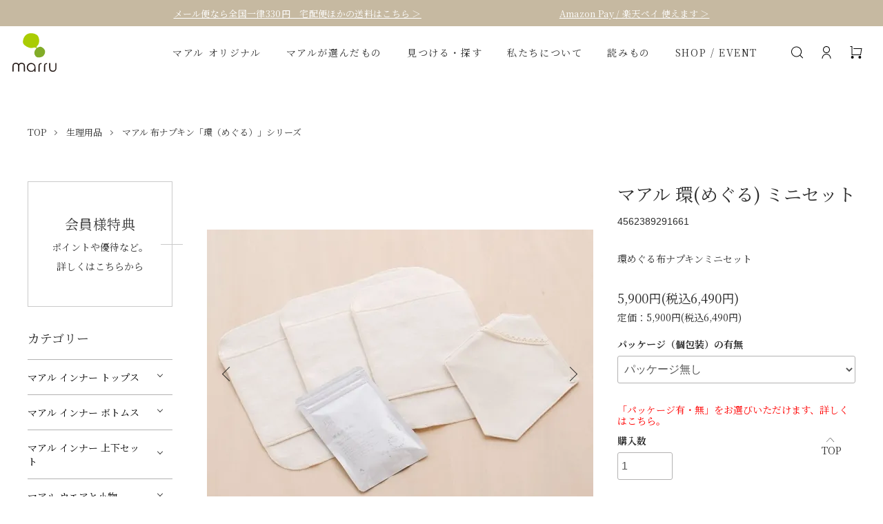

--- FILE ---
content_type: text/html; charset=EUC-JP
request_url: https://marru.net/?pid=94712117
body_size: 32501
content:
<!DOCTYPE html PUBLIC "-//W3C//DTD XHTML 1.0 Transitional//EN" "http://www.w3.org/TR/xhtml1/DTD/xhtml1-transitional.dtd">
<html xmlns:og="http://ogp.me/ns#" xmlns:fb="http://www.facebook.com/2008/fbml" xmlns:mixi="http://mixi-platform.com/ns#" xmlns="http://www.w3.org/1999/xhtml" xml:lang="ja" lang="ja" dir="ltr">
<head>
<meta http-equiv="content-type" content="text/html; charset=euc-jp" />
<meta http-equiv="X-UA-Compatible" content="IE=edge,chrome=1" />
<meta name="viewport" content="width=device-width,initial-scale=1">
<title>マアル 環(めぐる)  ミニセット｜マアル公式オンラインショップ</title>
<meta name="Keywords" content="生理,オーガニックコットン,布ナプキン,環布ナプキン,環,フェアトレート,めぐる,セット" />
<meta name="Description" content="「マアル 環(めぐる)  ミニセット」の商品詳細です。布ナプキンの種まき活動を８年間続けて来たマアルが「こうだったら嬉しいな」の集大成として、ようやく完成したオリジナル布ナプキン。こちらは布ナプキン3サイズ、ホルダー(小)、洗浄剤のお得なセットです。" />
<meta name="Author" content="" />
<meta name="Copyright" content="&amp;amp;amp;amp;amp;amp;amp;amp;amp;amp;;copy; 2023 株式会社マアル" />
<meta http-equiv="content-style-type" content="text/css" />
<meta http-equiv="content-script-type" content="text/javascript" />
<link rel="stylesheet" href="https://marru.net/css/framework/colormekit.css" type="text/css" />
<link rel="stylesheet" href="https://marru.net/css/framework/colormekit-responsive.css" type="text/css" />
<link rel="stylesheet" href="https://img06.shop-pro.jp/PA01110/301/css/11/index.css?cmsp_timestamp=20251225145654" type="text/css" />
<link rel="stylesheet" href="https://img06.shop-pro.jp/PA01110/301/css/11/product.css?cmsp_timestamp=20251225145654" type="text/css" />
<script async src="https://www.googletagmanager.com/gtag/js?id=AW-16938868665"></script>
<script>
window.dataLayer = window.dataLayer || [];
function gtag(){dataLayer.push(arguments);}
gtag('js', new Date());
gtag('config', 'AW-16938868665');
</script>
<link rel="alternate" type="application/rss+xml" title="rss" href="https://marru.net/?mode=rss" />
<link rel="alternate" media="handheld" type="text/html" href="https://marru.net/?prid=94712117" />
<link rel="shortcut icon" href="https://img06.shop-pro.jp/PA01110/301/favicon.ico?cmsp_timestamp=20250725162754" />
<script type="text/javascript" src="//ajax.googleapis.com/ajax/libs/jquery/1.11.0/jquery.min.js" ></script>
<meta property="og:title" content="マアル 環(めぐる)  ミニセット｜マアル公式オンラインショップ" />
<meta property="og:description" content="「マアル 環(めぐる)  ミニセット」の商品詳細です。布ナプキンの種まき活動を８年間続けて来たマアルが「こうだったら嬉しいな」の集大成として、ようやく完成したオリジナル布ナプキン。こちらは布ナプキン3サイズ、ホルダー(小)、洗浄剤のお得なセットです。" />
<meta property="og:url" content="https://marru.net?pid=94712117" />
<meta property="og:site_name" content="マアル公式サイト・オンラインショップ｜Organic Cotton Underwear and more..." />
<meta property="og:image" content="https://img06.shop-pro.jp/PA01110/301/product/94712117.jpg?cmsp_timestamp=20200422171529"/>
<meta property="og:type" content="product" />
<meta property="product:price:amount" content="6490" />
<meta property="product:price:currency" content="JPY" />
<meta property="product:product_link" content="https://marru.net?pid=94712117" />
<!-- microsoft clarify -->
<script type="text/javascript">
    (function(c,l,a,r,i,t,y){
        c[a]=c[a]||function(){(c[a].q=c[a].q||[]).push(arguments)};
        t=l.createElement(r);t.async=1;t.src="https://www.clarity.ms/tag/"+i;
        y=l.getElementsByTagName(r)[0];y.parentNode.insertBefore(t,y);
    })(window, document, "clarity", "script", "i9shcrz3pa");
</script>


<!-- Google tag (gtag.js) -->
<script async src="https://www.googletagmanager.com/gtag/js?id=G-7MJFDG0M3M"></script>
<script>
  window.dataLayer = window.dataLayer || [];
  function gtag(){dataLayer.push(arguments);}
  gtag('js', new Date());

  gtag('config', 'G-7MJFDG0M3M');
</script>


<!-- ZenLink -->
<script async src="https://zen.one/analytics.js"></script>
<!-- end ZenLink -->

<script>
  (function(i,s,o,g,r,a,m){i['GoogleAnalyticsObject']=r;i[r]=i[r]||function(){
  (i[r].q=i[r].q||[]).push(arguments)},i[r].l=1*new Date();a=s.createElement(o),
  m=s.getElementsByTagName(o)[0];a.async=1;a.src=g;m.parentNode.insertBefore(a,m)
  })(window,document,'script','//www.google-analytics.com/analytics.js','ga');

  ga('create', 'UA-67008056-1', 'auto');
  ga('send', 'pageview');
</script>


<!-- Global site tag (gtag.js) - Google Analytics -->
<script async src="https://www.googletagmanager.com/gtag/js?id=G-WNHME691XW"></script>
<script>
  window.dataLayer = window.dataLayer || [];
  function gtag(){dataLayer.push(arguments);}
  gtag('js', new Date());

  gtag('config', 'G-WNHME691XW');
</script>


<!-- LINE Tag Base Code -->
<!-- Do Not Modify -->
<script>
(function(g,d,o){
  g._ltq=g._ltq||[];g._lt=g._lt||function(){g._ltq.push(arguments)};
  var h=location.protocol==='https:'?'https://d.line-scdn.net':'http://d.line-cdn.net';
  var s=d.createElement('script');s.async=1;
  s.src=o||h+'/n/line_tag/public/release/v1/lt.js';
  var t=d.getElementsByTagName('script')[0];t.parentNode.insertBefore(s,t);
    })(window, document);
_lt('init', {
  customerType: 'lap',
  tagId: 'fa7589be-3c1d-4671-be8e-309de504fa3f'
});
_lt('send', 'pv', ['fa7589be-3c1d-4671-be8e-309de504fa3f']);
</script>
<noscript>
  <img height="1" width="1" style="display:none"
       src="https://tr.line.me/tag.gif?c_t=lap&t_id=fa7589be-3c1d-4671-be8e-309de504fa3f&e=pv&noscript=1" />
</noscript>
<!-- End LINE Tag Base Code -->


<!-- Google Tag Manager -->
<script>(function(w,d,s,l,i){w[l]=w[l]||[];w[l].push({'gtm.start':
new Date().getTime(),event:'gtm.js'});var f=d.getElementsByTagName(s)[0],
j=d.createElement(s),dl=l!='dataLayer'?'&l='+l:'';j.async=true;j.src=
'https://www.googletagmanager.com/gtm.js?id='+i+dl;f.parentNode.insertBefore(j,f);
})(window,document,'script','dataLayer','GTM-P94H2DD');</script>
<!-- End Google Tag Manager -->



<link href="https://fonts.googleapis.com/css?family=Noto+Serif+JP" rel="stylesheet">

<!--2023.05-->
<link rel="preconnect" href="https://fonts.googleapis.com">
<link rel="preconnect" href="https://fonts.gstatic.com" crossorigin>
<link href="https://fonts.googleapis.com/css2?family=Noto+Serif+JP:wght@400;700&family=Zen+Kurenaido&display=swap" rel="stylesheet">


<!-- Facebook Pixel Code -->
<script>
  !function(f,b,e,v,n,t,s)
  {if(f.fbq)return;n=f.fbq=function(){n.callMethod?
  n.callMethod.apply(n,arguments):n.queue.push(arguments)};
  if(!f._fbq)f._fbq=n;n.push=n;n.loaded=!0;n.version='2.0';
  n.queue=[];t=b.createElement(e);t.async=!0;
  t.src=v;s=b.getElementsByTagName(e)[0];
  s.parentNode.insertBefore(t,s)}(window, document,'script',
  'https://connect.facebook.net/en_US/fbevents.js');
  fbq('init', '660256370753164');
  fbq('track', 'PageView');
</script>
<noscript><img height="1" width="1" style="display:none"
  src="https://www.facebook.com/tr?id=660256370753164&ev=PageView&noscript=1"
/></noscript>
<!-- End Facebook Pixel Code -->
<meta name="facebook-domain-verification" content="9wu6myroztmtk1vlajd8weovw8os19" />



<!-- Adsist -->
<meta name="facebook-domain-verification" content="eg92s6dfki55y4b9evbvccltkbgyeg" />
<!-- END Adsist -->


<!-- AdSIST Tool --><!-- Facebook Pixel Code -->
<script nonce="UyiuffvZ">
!function(f,b,e,v,n,t,s){if(f.fbq)return;n=f.fbq=function(){n.callMethod?
n.callMethod.apply(n,arguments):n.queue.push(arguments)};if(!f._fbq)f._fbq=n;
n.push=n;n.loaded=!0;n.version='2.0';n.queue=[];t=b.createElement(e);t.async=!0;
t.src=v;s=b.getElementsByTagName(e)[0];s.parentNode.insertBefore(t,s)}(window,
document,'script','https://connect.facebook.net/en_US/fbevents.js');

fbq('init', '1947186885439910');
fbq('track', "PageView");</script>
<noscript><img height="1" width="1" style="display:none"
src="https://www.facebook.com/tr?id=1947186885439910&ev=PageView&noscript=1"
/></noscript>
<!-- End Facebook Pixel Code --><!-- Start Facebook Pixel EventCode AdSIST DYNAMIC --><script type="text/javascript">
  var productID = getParam('pid')
  function getParam(name, url) {
    if (!url) url = window.location.href;
    name = name.replace(/[\[\]]/g, "\$&");
    var regex = new RegExp("[?&]" + name + "(=([^&#]*)|&|#|$)"),
        results = regex.exec(url);
    if (!results) return null;
    if (!results[2]) return '';
    return decodeURIComponent(results[2].replace(/\+/g, " "));
  }
  fbq('track', 'ViewContent', {
    content_ids: productID,
    content_type: 'product',
  });
</script>
<!-- End Facebook Pixel EventCode AdSIST DYNAMIC -->

<!-- facebook domain varidation -->
<meta name="facebook-domain-verification" content="9wu6myroztmtk1vlajd8weovw8os19" />
<!-- end of facebook domain varidation -->


<meta property="fb:app_id" content="250738474988205">
<meta property="og:type" content="website" />

<meta name="twitter:card" content="summary">
<meta name="twitter:site" content="@marrunao">


<meta property="og:title" content="フェアトレードオーガニックコットン使用の締め付けない肌着・衣類のブランド「marru マアル」" />
<meta property="og:type" content="website" />
<meta property="og:url" content="https://marru.net" />
<meta property="og:description" content="肌にやさしく締め付けないオリジナル肌着や厳選した雑貨などをご紹介しています" />
<meta property="og:image" content="https://file001.shop-pro.jp/PA01110/301/img/common/ogp.jpg" />

<script>
var p = location.search;
if(p=="?mode=f13") {
  location.href="https://marru.net/blog/shitagikabure/";
}
if(p=="?tid=7&mode=f13") {
  location.href="https://marru.net/blog/shitagikabure/";
}


if(p=="?mode=f55") {
  location.href="https://marru.net/blog/marrusou/";
}
if(p=="?tid=7&mode=f55") {
  location.href="https://marru.net/blog/marrusou/";
}

if(p=="?mode=f17") {
  location.href="https://marru.net/blog/retailshops/";
}
if(p=="?tid=7&mode=f17") {
  location.href="https://marru.net/blog/retailshops/";
}

if(p=="?mode=f44") {
  location.href="https://marru.net/?mode=grp&gid=2604161";
}
if(p=="?tid=7&mode=f44") {
  location.href="https://marru.net/?mode=grp&gid=2604161";
}

if(p=="?mode=f1") {
  location.href="https://marru.net/";
}
if(p=="?tid=7&mode=f1") {
  location.href="https://marru.net/";
}

if(p=="?mode=f69") {
  location.href="https://marru.net/blog/membership/";
}
if(p=="?tid=7&mode=f69") {
  location.href="https://marru.net/blog/membership/";
}

if(p=="?mode=f14") {
  location.href="https://marru.net/blog/cold/";
}
if(p=="?tid=7&mode=f14") {
  location.href="https://marru.net/blog/cold/";
}

if(p=="?mode=f5") {
  location.href="https://marru.net/blog/company/";
}
if(p=="?tid=7&mode=f5") {
  location.href="https://marru.net/blog/company/";
}

if(p=="?mode=f10") {
  location.href="https://marru.net/blog/material/";
}
if(p=="?tid=7&mode=f10") {
  location.href="https://marru.net/blog/material/";
}

if(p=="?mode=f8") {
  location.href="https://marru.net/blog/okoe/";
}
if(p=="?tid=7&mode=f8") {
  location.href="https://marru.net/blog/okoe/";
}

if(p=="?mode=f18") {
  location.href="https://marru.net/blog/gift-wrapping/";
}
if(p=="?tid=7&mode=f18") {
  location.href="https://marru.net/blog/gift-wrapping/";
}

if(p=="?mode=f15") {
  location.href="https://marru.net/blog/laundry/";
}
if(p=="?tid=7&mode=f15") {
  location.href="https://marru.net/blog/laundry/";
}

if(p=="?tid=7&mode=f19") {
  location.href="https://marru.net/blog/size/";
}
if(p=="?mode=f19") {
  location.href="https://marru.net/blog/size/";
}

if(p=="?mode=f37") {
  location.href="https://marru.net/blog/marru-original-kasuri/";
}
if(p=="?tid=7&mode=f37") {
  location.href="https://marru.net/blog/marru-original-kasuri/";
}

if(p=="?tid=7&mode=f3") {
  location.href="https://marru.net/blog/about-marru/";
}
if(p=="?mode=f3") {
  location.href="https://marru.net/blog/about-marru/";
}

if(p=="?tid=7&mode=f57") {
  location.href="https://marru.net/blog/event-away/";
}
if(p=="?mode=f57") {
  location.href="https://marru.net/blog/event-away/";
}
if(p=="?mode=f71") {
  location.href="https://marru.net/blog/nonpackage/";
}
</script>

<script>
  var Colorme = {"page":"product","shop":{"account_id":"PA01110301","title":"\u30de\u30a2\u30eb\u516c\u5f0f\u30b5\u30a4\u30c8\u30fb\u30aa\u30f3\u30e9\u30a4\u30f3\u30b7\u30e7\u30c3\u30d7\uff5cOrganic Cotton Underwear and more..."},"basket":{"total_price":0,"items":[]},"customer":{"id":null},"inventory_control":"product","product":{"shop_uid":"PA01110301","id":94712117,"name":"\u30de\u30a2\u30eb \u74b0(\u3081\u3050\u308b)  \u30df\u30cb\u30bb\u30c3\u30c8","model_number":"4562389291661","stock_num":31,"sales_price":5900,"sales_price_including_tax":6490,"variants":[],"category":{"id_big":2594229,"id_small":1},"groups":[{"id":2975518},{"id":2348913},{"id":2373181}],"members_price":5900,"members_price_including_tax":6490}};

  (function() {
    function insertScriptTags() {
      var scriptTagDetails = [{"src":"https:\/\/d.rcmd.jp\/marru.net\/item\/recommend.js","integrity":null},{"src":"https:\/\/scripts.promolayer.io\/colorme_PA01110301","integrity":"sha256-kYdIE2OvriSk+LiB4hTfkQgp9rfw32wttdflrrW\/PQE="},{"src":"https:\/\/zen.one\/analytics.js?c2dc2ae5fdc94d909f55823c3447dc40","integrity":"sha384-BoYauKyrc4GFnmzOcZrgm2Wv8OTajVYIut+t1InDPUfZ1Un1MylaXqeN5sW8hRww"},{"src":"https:\/\/colorme-cdn.cart-rcv.jp\/PA01110301\/shop-d2dd4310d997191c8f9e0b5af0e61855-1210.js","integrity":"sha384-dgCgqGoeTGebTtH4f1n1m4S+fqT8qGkharxoOpk86qWzFYYYKts19imfiAH0a5Nd"},{"src":"https:\/\/d.rcmd.jp\/marru.net\/item\/colorme.js","integrity":null}];
      var entry = document.getElementsByTagName('script')[0];

      scriptTagDetails.forEach(function(tagDetail) {
        var script = document.createElement('script');

        script.type = 'text/javascript';
        script.src = tagDetail.src;
        script.async = true;

        if( tagDetail.integrity ) {
          script.integrity = tagDetail.integrity;
          script.setAttribute('crossorigin', 'anonymous');
        }

        entry.parentNode.insertBefore(script, entry);
      })
    }

    window.addEventListener('load', insertScriptTags, false);
  })();
</script>

<script async src="https://www.googletagmanager.com/gtag/js?id=G-7MJFDG0M3M"></script>
<script>
  window.dataLayer = window.dataLayer || [];
  function gtag(){dataLayer.push(arguments);}
  gtag('js', new Date());
  
      gtag('config', 'G-7MJFDG0M3M', (function() {
      var config = {};
      if (Colorme && Colorme.customer && Colorme.customer.id != null) {
        config.user_id = Colorme.customer.id;
      }
      return config;
    })());
  
  </script><script type="text/javascript">
  document.addEventListener("DOMContentLoaded", function() {
    gtag("event", "view_item", {
      currency: "JPY",
      value: Colorme.product.sales_price_including_tax,
      items: [
        {
          item_id: Colorme.product.id,
          item_name: Colorme.product.name
        }
      ]
    });
  });
</script></head>
<body>
<meta name="colorme-acc-payload" content="?st=1&pt=10029&ut=94712117&at=PA01110301&v=20260118033623&re=&cn=ff0f765b4ac6e53adf0c71e5d907e97d" width="1" height="1" alt="" /><script>!function(){"use strict";Array.prototype.slice.call(document.getElementsByTagName("script")).filter((function(t){return t.src&&t.src.match(new RegExp("dist/acc-track.js$"))})).forEach((function(t){return document.body.removeChild(t)})),function t(c){var r=arguments.length>1&&void 0!==arguments[1]?arguments[1]:0;if(!(r>=c.length)){var e=document.createElement("script");e.onerror=function(){return t(c,r+1)},e.src="https://"+c[r]+"/dist/acc-track.js?rev=3",document.body.appendChild(e)}}(["acclog001.shop-pro.jp","acclog002.shop-pro.jp"])}();</script><link href="https://img.shop-pro.jp/tmpl_js/88/slick.css" rel="stylesheet" type="text/css">
<link href="https://img.shop-pro.jp/tmpl_js/88/slick-theme.css" rel="stylesheet" type="text/css">
<link href="https://img.shop-pro.jp/tmpl_js/88/magnific-popup.css" rel="stylesheet" type="text/css">
<link rel="stylesheet" href="https://cdn.jsdelivr.net/npm/swiper@9/swiper-bundle.min.css">
<script src="https://cdn.jsdelivr.net/npm/swiper@9/swiper-bundle.min.js"></script>
<mark data-hds hidden></mark><input type="checkbox" id="gNavCheck" name="gNavCheck" value="1" hidden>
<input type="radio" id="searchCheck" name="mNaviCheck" value="7" hidden>
<input type="radio" id="mNaviCheckNone" name="mNaviCheck" value="0" hidden>　
<div class="l-header is-product" id="mrrHeader">
<div id="hdBar"><a href="https://marru.net/?mode=sk">メール便なら全国一律330円　宅配便ほかの送料はこちら ＞</a><a href="https://marru.net/?mode=sk#payment" data-type="pc">Amazon Pay / 楽天ペイ 使えます ＞</a></div>
<div id="hdBox">
<h1 class="htLogo"><a href="https://marru.net/"><img src="https://file001.shop-pro.jp/PA01110/301/img/common/logo.svg" alt="オーガニックコットンインナーブランド マアル"></a></h1>
<div id="gNavi">
<ul id="spNavi" data-type="sp">
<li><a href="https://marru.net/cart/proxy/basket?shop_id=PA01110301&shop_domain=marru.net"><svg viewBox="0 0 18 18"><use x="0" y="0" xlink:href="#cartIcon"></use></svg></a></li>
<li><label for="gNavCheck"><span><i hidden>MENU</i></span></label></li>
</ul>
<ul id="mainNavi">
<li class="siteNaviLi" data-type="sp">
<ul id="siteNavi">
<li><a href="https://marru.net/customer/login"><svg viewBox="0 0 12 21"><use x="0" y="0" xlink:href="#arrowIcon"></use></svg><span>ログイン</span></a></li>
<li><a href="https://marru.shop-pro.jp/customer/signup/new"><svg viewBox="0 0 12 21"><use x="0" y="0" xlink:href="#arrowIcon"></use></svg><span>新規会員登録</span></a></li>	
<li><a href="https://marru.net/customer/newsletter/subscriptions/new"><svg viewBox="0 0 12 21"><use x="0" y="0" xlink:href="#arrowIcon"></use></svg><span>メルマガ登録</span></a></li>
<li><a href="https://marru.shop-pro.jp/customer/inquiries/new?shop_back_url=https%3A%2F%2Fmarru.net%2F&shop_id=PA01110301"><svg viewBox="0 0 12 21"><use x="0" y="0" xlink:href="#arrowIcon"></use></svg><span>お問い合わせ</span></a></li>
</ul>
</li>
<li class="bnrNaviLi" data-type="sp">
<ul id="bnrNavi">
<li><a href="https://marru.net/blog/membership/"><strong>会員様特典</strong><small>ポイントや優待など。詳しくはこちらから</small></a></li>
<li><a href="https://marru.net/blog/videochat/"><span>LINEを利用したOnline consultation<br>オンライン無料相談</span></a></li>
</ul>
</li>
<li>
<input type="radio" id="mNaviCheck01" name="mNaviCheck" value="1" hidden>
<label for="mNaviCheck01" class="openBtn">マアル オリジナル</label><label for="mNaviCheckNone" class="closeBtn"></label>
<ul class="mNaviTop">
<li>
<input type="checkbox" id="mNavTopCheck01" name="mNavTopCheck01" value="1" hidden><label for="mNavTopCheck01"></label>
<a href="https://marru.net/?mode=cate&cbid=2594110&csid=0">インナートップス</a>
<ul class="mNaviSecond">
<li><a href="https://marru.net/?mode=cate&cbid=2594110&csid=1">タンクトップ</a></li>
<li><a href="https://marru.net/?mode=cate&cbid=2594110&csid=2">キャミソール/スリップ</a></li>
<li><a href="https://marru.net/?mode=cate&cbid=2594110&csid=3">ブラジャー</a></li>
<li><a href="https://marru.net/?mode=cate&cbid=2594110&csid=4">八分袖/プルオーバー/フレンチ</a></li>
<li><a href="https://marru.net/?mode=cate&cbid=2594110&csid=5">ブラパッド</a></li>
</ul>
</li>
<li>
<input type="checkbox" id="mNavTopCheck02" name="mNavTopCheck02" value="1" hidden><label for="mNavTopCheck02"></label>
<a href="https://marru.net/?mode=cate&cbid=2594119&csid=0">インナーボトムス</a>
<ul class="mNaviSecond">
<li><a href="https://marru.net/?mode=cate&cbid=2594119&csid=1">レディース</a></li>
<li><a href="https://marru.net/?mode=cate&cbid=2594119&csid=2">レディース2枚組</a></li>
<li><a href="https://marru.net/?mode=cate&cbid=2594119&csid=3">メンズ</a></li>
<li><a href="https://marru.net/?mode=cate&cbid=2594119&csid=6">ユニセックス</a></li>
<li><a href="https://marru.net/?mode=cate&cbid=2594119&csid=4">キッズ</a></li>
<li><a href="https://marru.net/?mode=cate&cbid=2594119&csid=5">腹まき・レギンス・ペチコートなど</a></li>
</ul>
</li>
<li>
<input type="checkbox" id="mNavTopCheck03" name="mNavTopCheck03" value="1" hidden><label for="mNavTopCheck03"></label>
<a href="https://marru.net/?mode=cate&cbid=2594120&csid=0">インナー上下セット</a>
<ul class="mNaviSecond">
<li><a href="https://marru.net/?mode=cate&cbid=2594120&csid=1">タンクトップのセット</a></li>
<li><a href="https://marru.net/?mode=cate&cbid=2594120&csid=2">キャミソールのセット</a></li>
<li><a href="https://marru.net/?mode=cate&cbid=2594120&csid=3">八分袖インナーとショーツのセット</a></li>
<li><a href="https://marru.net/?mode=cate&cbid=2594120&csid=6">八分袖インナーとレギンスのセット</a></li>

<li><a href="https://marru.net/?mode=cate&cbid=2594120&csid=5">ブラジャーのセット</a></li>
</ul>
</li>
<li>
<input type="checkbox" id="mNavTopCheck04" name="mNavTopCheck04" value="1" hidden><label for="mNavTopCheck04"></label>
<a href="https://marru.net/?mode=cate&cbid=2594121&csid=0">ウェアと小物</a>
<ul class="mNaviSecond">
<li><a href="https://marru.net/?mode=cate&cbid=2594121&csid=1">久留米絣</a></li>
<li><a href="https://marru.net/?mode=cate&cbid=2594121&csid=2">リラックスウエア/スリーパー</a></li>
<li><a href="https://marru.net/?mode=cate&cbid=2594121&csid=3">シャツ/タートルネック</a></li>
<li><a href="https://marru.net/?mode=cate&cbid=2594121&csid=4">夏涼み</a></li>
<li><a href="https://marru.net/?mode=cate&cbid=2594121&csid=5">マスク/ショール/その他</a></li>
<li><a href="https://marru.net/?mode=cate&cbid=2594121&csid=6">ハギレ</a></li>
</ul>
</li>
<li>
<input type="checkbox" id="mNavTopCheck042" name="mNavTopCheck042" value="1" hidden><label for="mNavTopCheck042"></label>
<a href="https://marru.net/?mode=cate&cbid=2964933&csid=0">販売を終了したオリジナル商品</a>
<ul class="mNaviSecond">
<li><a href="https://marru.net/?mode=cate&cbid=2964933&csid=0">シリーズ名一覧</a></li>
</ul>
</li>
<!-- <li>
<input type="checkbox" id="mNavTopCheck05" name="mNavTopCheck05" value="1" hidden>
<a href="https://marru.net/?mode=cate&cbid=2964933&csid=0">販売を終了したオリジナル商品</a>
</li> -->
</ul>

<li>
<input type="radio" id="mNaviCheck02" name="mNaviCheck" value="2" hidden>
<label for="mNaviCheck02" class="openBtn">マアルが選んだもの</label><label for="mNaviCheckNone" class="closeBtn"></label>
<ul class="mNaviTop">
<li>
<input type="checkbox" id="mNavTopCheck05" name="mNavTopCheck05" value="1" hidden><label for="mNavTopCheck05"></label>
<a href="https://marru.net/?mode=cate&cbid=2594122&csid=0">ファッション</a>
<ul class="mNaviSecond">
<li><a href="https://marru.net/?mode=cate&cbid=2594122&csid=1">トップス・ボトムス</a></li>
<li><a href="https://marru.net/?mode=cate&cbid=2594122&csid=3">インナー</a></li>
<li><a href="https://marru.net/?mode=cate&cbid=2594122&csid=4">腹まき</a></li>
<li><a href="https://marru.net/?mode=cate&cbid=2594122&csid=5">アームカバー・手袋</a></li>
<li><a href="https://marru.net/?mode=cate&cbid=2594122&csid=6">先丸靴下</a></li>
<li><a href="https://marru.net/?mode=cate&cbid=2594122&csid=7">5本指靴下</a></li>
<li><a href="https://marru.net/?mode=cate&cbid=2594122&csid=8">マスク・キャップ</a></li>
<li><a href="https://marru.net/?mode=cate&cbid=2594122&csid=9">ストール・ネックウォーマー・<br>アクセサリー</a></li>
<li><a href="https://marru.net/?mode=cate&cbid=2594122&csid=10">レッグウォーマー</a></li>
</ul>
</li>
<li>
<input type="checkbox" id="mNavTopCheck06" name="mNavTopCheck06" value="1" hidden><label for="mNavTopCheck06"></label>
<a href="https://marru.net/?mode=cate&cbid=2594240&csid=0">スキンケア</a>
<ul class="mNaviSecond">
<li><a href="https://marru.net/?mode=cate&cbid=2594240&csid=1">スキンケア・ヘアケア</a></li>
<li><a href="https://marru.net/?mode=cate&cbid=2594240&csid=2">入浴剤</a></li>
<li><a href="https://marru.net/?mode=cate&cbid=2594240&csid=3">アロマ</a></li>
<li><a href="https://marru.net/?mode=cate&cbid=2594240&csid=4">ガーゼ（竹ガーゼ）</a></li>
</ul>
</li>
<li>
<input type="checkbox" id="mNavTopCheck07" name="mNavTopCheck07" value="1" hidden><label for="mNavTopCheck07"></label>
<a href="https://marru.net/?mode=cate&cbid=2594229&csid=0">生理用品</a>
<ul class="mNaviSecond">
<li><a href="https://marru.net/?mode=cate&cbid=2594229&csid=1">マアルオリジナル「環（めぐる）」</a></li>
<li><a href="https://marru.net/?mode=cate&cbid=2594229&csid=2">TAKEFU布ナプキン</a></li>
<li><a href="https://marru.net/?mode=cate&cbid=2594229&csid=3">草木染布ナプキン</a></li>
<li><a href="https://marru.net/?mode=cate&cbid=2594229&csid=4">紙ナプキン</a></li>
<li><a href="https://marru.net/?mode=cate&cbid=2594229&csid=5">布ナプキンお手入れ用品</a></li>
<li><a href="https://marru.net/?mode=cate&cbid=2594229&csid=6">サニタリーショーツ</a></li>
</ul>
</li>
<li>
<input type="checkbox" id="mNavTopCheck08" name="mNavTopCheck08" value="1" hidden><label for="mNavTopCheck08"></label>
<a href="https://marru.net/?mode=cate&cbid=2594223&csid=0">日用品</a>
<ul class="mNaviSecond">
<li><a href="https://marru.net/?mode=cate&cbid=2594223&csid=1">タオル・ハンカチ</a></li>
<li><a href="https://marru.net/?mode=cate&cbid=2594223&csid=6">洗剤・毛玉とり・消臭</a></li>
<li><a href="https://marru.net/?mode=cate&cbid=2594223&csid=7">キッチン用品</a></li>
<li><a href="https://marru.net/?mode=cate&cbid=2594223&csid=8">かめ・湯たんぽ</a></li>
<li><a href="https://marru.net/?mode=cate&cbid=2594223&csid=2">寝具</a></li>
<li><a href="https://marru.net/?mode=cate&cbid=2594223&csid=9">書籍</a></li>
<li><a href="https://marru.net/?mode=cate&cbid=2594223&csid=10">家電</a></li>
<li><a href="https://marru.net/?mode=cate&cbid=2594223&csid=11">デンタルケア</a></li>
<li><a href="https://marru.net/?mode=cate&cbid=2594223&csid=12">その他の日用品</a></li>
</ul>
</li>
<li>
<input type="checkbox" id="mNavTopCheck09" name="mNavTopCheck09" value="1" hidden><label for="mNavTopCheck09"></label>
<a href="https://marru.net/?mode=cate&cbid=2594241&csid=0">食品</a>
<ul class="mNaviSecond">
<li><a href="https://marru.net/?mode=cate&cbid=2594241&csid=10">飲み物</a></li>
<li><a href="https://marru.net/?mode=cate&cbid=2594241&csid=11">お菓子</a></li>
<li><a href="https://marru.net/?mode=cate&cbid=2594241&csid=12">オイル</a></li>
<li><a href="https://marru.net/?mode=cate&cbid=2594241&csid=13">調味料</a></li>
<li><a href="https://marru.net/?mode=cate&cbid=2594241&csid=14">その他の食品</a></li>
</ul>
</li>
</ul>
</li>
<li>
<input type="radio" id="mNaviCheck04" name="mNaviCheck" value="4" hidden>
<label for="mNaviCheck04" class="openBtn">見つける・探す</label><label for="mNaviCheckNone" class="closeBtn"></label>
<ul class="mNaviTop" data-type="4">
<li><a href="https://marru.net/?mode=grp&gid=2375681">肌への刺激が苦手な方へおすすめ</a></li>
<li><a href="https://marru.net/?mode=grp&gid=434107">冷えが気になる方へおすすめ</a></li>
<li><a href="https://marru.net/blog/2021-summer/">汗かきさんへおすすめ</a></li>

<!-- 
<li>
<input type="checkbox" id="mNavTopCheck10" name="mNavTopCheck10" value="1" hidden>
<label for="mNavTopCheck10"></label>
<a href="https://marru.net/blog/matanity/">マタニティについて</a>
<ul class="mNaviSecond">
<li><a href="https://marru.net/?mode=grp&gid=1619713">マタニティとしておすすめ</a></li>
</ul>
</li>
-->
<li><a href="https://marru.net/?mode=grp&gid=2349127">初めての方へおすすめ</a></li>

<li><a href="https://marru.net/?mode=grp&gid=1619713">マタニティとしておすすめ</a></li>

<li><a href="https://marru.net/?mode=grp&gid=2348911">ブランドで選ぶ</a></li>
<li><a href="https://marru.net/?mode=grp&gid=2349148">肌触りで選ぶ</a></li>
<li><a href="https://marru.net/?mode=grp&gid=2349101">身に着ける場所で選ぶ</a></li>
<li><a href="https://marru.net/?mode=grp&gid=2349128">種類で選ぶ</a></li>
<li><a href="https://marru.net/?mode=grp&gid=2668430">在庫限りで終了（マアルオリジナル）</a></li>
</ul>
</li>
<li>
<input type="radio" id="mNaviCheck03" name="mNaviCheck" value="3" hidden>
<label for="mNaviCheck03" class="openBtn">私たちについて</label><label for="mNaviCheckNone" class="closeBtn"></label>
<ul class="mNaviTop" data-type="4">
<li><a href="https://marru.net/blog/beginning/">マアルのはじまり</a></li>
<li><a href="https://marru.net/blog/shape/">締め付けない心地よい形</a></li>
<li><a href="https://marru.net/blog/material/">厳選した素材</a></li>
<li><a href="https://marru.net/blog/madeinjapan/">Made in Japan</a></li>
<li><a href="https://marru.net/blog/cold/">健やかになる肌着づくり</a></li>
<li><a href="https://marru.net/blog/livetogetherinharmony/">持続可能な社会のために<br data-type="pc">マアルができること</a></li>
<li><a href="https://marru.net/blog/marru-brand-movie/">動画 <br data-type="pc">marru brand movie</a></li>
</ul>
</li><li>
<input type="radio" id="mNaviCheck05" name="mNaviCheck" value="5" hidden>
<label for="mNaviCheck05" class="openBtn">読みもの</label><label for="mNaviCheckNone" class="closeBtn"></label>
<ul class="mNaviTop" data-type="4">
<li><a href="https://marru.net/blog/ippo10/">ippo 「マアルの肌着ができるまで <br data-type="pc">前編 綿から糸」</a></li>
<li><a href="https://marru.net/blog/ippo11/">ippo 「マアルの肌着ができるまで <br data-type="pc">後編 糸から生地、そして肌着へ」</a></li>
<li><a href="https://marru.net/blog/kurumekasuri2022/">「久留米絣織元の風景」</a></li>
<li><a href="https://marru.net/blog/ippo-shobugakuen/">ippo 「マアル with しょうぶ学園」</a></li>
<li><a href="https://marru.net/blog/ours2023-01/">「わたしたちのふく」ができるまで</a></li>
<li><a href="https://marru.net/blog/">blog記事一覧</a></li>
<li><a href="http://sakuragiblog.marru.net/">昔の代表blog</a></li>
<li><a href="http://staffblog.marru.net/">昔のスタッフblog</a></li>
</ul>
</li>
<li>
<input type="radio" id="mNaviCheck06" name="mNaviCheck" value="6" hidden>
<label for="mNaviCheck06" class="openBtn">SHOP / EVENT</label>
<label for="mNaviCheckNone" class="closeBtn"></label>
<ul class="mNaviTop">
	<li><a href="https://marru.net/blog/marrusou/"><img src="https://file001.shop-pro.jp/PA01110/301/img/common/shop-fg01.jpg" alt="" data-type="pc"><span>直営店（マアル素）</span></a><a href="https://marru.net/blog/event-sou/"><span>マアル素イベント情報</span></a></li>
<li><a href="https://marru.net/blog/retailshops/"><img src="https://file001.shop-pro.jp/PA01110/301/img/common/shop-fg02.jpg" alt="" data-type="pc"><span>取扱店舗</span></a><a href="https://marru.net/blog/event-away/"><span>出店情報</span></a></li>
</ul>
</li>
<li class="iconLi" id="searchLi">
<label for="searchCheck" data-type="pc" class="opensBtn"><svg viewBox="0 0 17 18"><use x="0" y="0" xlink:href="#searchIcon"></use></svg></label>
<label for="mNaviCheckNone" class="closesBtn"><svg viewBox="0 0 17 18"><use x="0" y="0" xlink:href="#closeIcon"></use></svg></label>
<div id="searchBox">
<form action="https://marru.net/" method="GET" accept-charset="EUC-JP">
<input type="hidden" name="mode" value="srh" /><input type="hidden" name="field" value="product_name" />
<input type="text" name="keyword" placeholder="商品名で検索">
<button type="submit"><svg viewBox="0 0 17 18"><use x="0" y="0" xlink:href="#searchIcon"></use></svg></button>
</form>
</div>
</li>
<li class="iconLi" data-type="pc"><a href="https://marru.net/secure/?mode=myaccount_login&shop_id=PA01110301"><svg viewBox="0 0 14 18"><use x="0" y="0" xlink:href="#mypageIcon"></use></svg></a></li>
<li class="iconLi" data-type="pc"><a href="https://marru.net/cart/proxy/basket?shop_id=PA01110301&shop_domain=marru.net"><svg viewBox="0 0 18 18"><use x="0" y="0" xlink:href="#cartIcon"></use></svg></a></li>
<li class="btmNaviLi" data-type="sp">
<ul id="btmNavi">
<li><a href="https://marru.net/?mode=srh&cid=&keyword=">商品一覧</a></li>
<li><a href="https://marru.net/blog/company/">会社概要</a></li>
<li><a href="https://marru.net/?mode=sk">配送・送料・返品について</a></li>
<li><a href="https://marru.net/?mode=sk#payment">お支払いについて</a></li>
<li><a href="https://marru.net/?mode=sk#info">特定商取引法に基づく表記</a></li>
<li><a href="https://marru.net/?mode=privacy">プライバシーポリシー</a></li>
<li><a href="https://marru.net/?tid=7&mode=f36">English</a></li>
<li><a href="https://marru.net/blog/gift-wrapping/">ラッピング</a></li>
<li><a href="https://marru.shop-pro.jp/customer/newsletter/subscriptions/new">メルマガ登録</a></li>
<li><a href="https://marru.net/cart/proxy/basket?shop_id=PA01110301&shop_domain=marru.net">カートを見る</a></li>
<li><a href="https://marru.net/?mode=login&shop_back_url=https%3A%2F%2Fmarru.net%2F">ログイン</a></li>
<li><a href="https://marru.net/?mode=myaccount">マイアカウント</a></li>
<li><a href="https://marru.net/customer/signup/new">新規会員登録</a></li><li><a href="https://marru.shop-pro.jp/customer/inquiries/new">お問い合わせ</a></li>
</ul>
</li>
<li class="snsNaviLi" data-type="sp">
<ul id="snsNavi">
<li><a href="https://www.facebook.com/marru.tsunagaru" target="_blank"><svg viewBox="0 0 21 21"><use x="0" y="0" xlink:href="#fbIcon"></use></svg></a></li>
<li><a href="https://www.instagram.com/marru.jp/" target="_blank"><svg viewBox="0 0 21 21"><use x="0" y="0" xlink:href="#instaIcon"></use></svg></a></li>
<li><a href="https://line.me/R/ti/p/%40marru" target="_blank"><svg viewBox="0 0 23 21"><use x="0" y="0" xlink:href="#lineIcon"></use></svg></a></li>
<li><a href="https://www.youtube.com/channel/UCH3sDQK1rIngdXrWDE0cmCw" target="_blank"><svg viewBox="0 0 26 21"><use x="0" y="0" xlink:href="#ybIcon"></use></svg></a></li>
</ul>
</li>
<li id="leadTxt" data-type="sp"><span>marru original item</span></li>
</ul>
</div>
</div>
</div><mark data-hdend hidden></mark>

<div class="l-main is-product">
  <div class="c-breadcrumbs u-container">
    <ul class="c-breadcrumbs-list">
      <li class="c-breadcrumbs-list__item">
        <a class="c-breadcrumbs-list__link" href="https://marru.net/">TOP</a>
      </li>
                                    <li class="c-breadcrumbs-list__item">
        <a href="?mode=cate&cbid=2594229&csid=0">
          生理用品
        </a>
      </li>
                  <li class="c-breadcrumbs-list__item">
        <a href="?mode=cate&cbid=2594229&csid=1">
          マアル 布ナプキン「環（めぐる）」シリーズ
        </a>
      </li>
                                                          </ul>
  </div>
  
  <div class="l-contents-wrap u-container">
    <div class="l-contents-main">
            <link href="https://img.shop-pro.jp/tmpl_js/87/magnific-popup.css" rel="stylesheet" type="text/css">
<div class="cart_in_modal cart_modal__close" style="display: none;">
  <div class="cart_in_modal__outline not_bubbling">
    <label class="cart_modal__close cart_in_modal__close-icon">
    </label>
    <p class="cart_in_modal__heading">
      こちらの商品が<br class="sp-br">カートに入りました
    </p>
    <div class="cart_in_modal__detail">
            <div class="cart_in_modal__image-wrap">
        <img src="https://img06.shop-pro.jp/PA01110/301/product/94712117.jpg?cmsp_timestamp=20200422171529" alt="" class="cart_in_modal__image" />
      </div>
            <p class="cart_in_modal__name">
        マアル 環(めぐる)  ミニセット
      </p>
    </div>
    <div class="cart_in_modal__button-wrap">
      <form name="cart_view_with_async" method="POST" action="https://marru.net/cart/proxy/basket?shop_id=PA01110301&shop_domain=marru.net">
        <input type="hidden" name="reference_token" value="5c5f5a7d93b34e3d933c043cb35d8177"><input type="hidden" name="shop_id" value="PA01110301"><input type="hidden" name="shop_domain" value="marru.net">
      </form>
      <button class="cart_view_with_async cart_in_modal__button cart_in_modal__button--solid">かごの中身を見る</button>
      <p class="cart_modal__close cart_in_modal__text-link">ショッピングを続ける</p>
    </div>
  </div>
</div>
<div class="cart_in_error_modal cart_in_error__close" style="display: none;">
  <div class="cart_in_modal__outline not_bubbling">
    <label class="cart_in_error__close cart_in_modal__close-icon">
    </label>
    <p class="cart_in_error_message cart_in_error_modal__heading"></p>
    <div class="cart_in_modal__button-wrap">
      <button class="cart_in_error__close cart_in_modal__button cart_in_modal__button--solid">ショッピングを続ける</button>
    </div>
  </div>
</div>

<!--
<font color="#9b2828">12月19日(金)10時～22日(月)10時 冬至祭り開催中 ポイント3倍!</font><br><br>
-->

<div class="p-product">
  <form name="product_form" method="post" action="https://marru.net/cart/proxy/basket/items/add">
    <div class="p-product-main">
      
      <div class="p-product-img">
        <div class="p-product-img__main js-images-slider">
          <div class="p-product-img__main-item u-square-img">
                        <a href="https://img06.shop-pro.jp/PA01110/301/product/94712117.jpg?cmsp_timestamp=20200422171529" class="js-popup-item">
              <img src="https://img06.shop-pro.jp/PA01110/301/product/94712117.jpg?cmsp_timestamp=20200422171529" alt="" />
            </a>
                      </div>
                                        <div class="p-product-img__main-item u-square-img">
            <a href="https://img06.shop-pro.jp/PA01110/301/product/94712117_o1.jpg?cmsp_timestamp=20200422171529" class="js-popup-item">
              <img src="https://img06.shop-pro.jp/PA01110/301/product/94712117_o1.jpg?cmsp_timestamp=20200422171529" alt="" />
            </a>
          </div>
                                        <div class="p-product-img__main-item u-square-img">
            <a href="https://img06.shop-pro.jp/PA01110/301/product/94712117_o2.jpg?cmsp_timestamp=20200422171529" class="js-popup-item">
              <img src="https://img06.shop-pro.jp/PA01110/301/product/94712117_o2.jpg?cmsp_timestamp=20200422171529" alt="" />
            </a>
          </div>
                                        <div class="p-product-img__main-item u-square-img">
            <a href="https://img06.shop-pro.jp/PA01110/301/product/94712117_o3.jpg?cmsp_timestamp=20200422171529" class="js-popup-item">
              <img src="https://img06.shop-pro.jp/PA01110/301/product/94712117_o3.jpg?cmsp_timestamp=20200422171529" alt="" />
            </a>
          </div>
                                                                                                                                                                                                                                                                                                                                                                                                                                                                                                                                                                                                                                                                                                                                                                                                                                                                                                                                                                                              </div>
                <div class="p-product-img__thumb">
          <ul class="p-product-thumb-list">
                        <li class="p-product-thumb-list__item">
              <div class="p-product-thumb-list__img u-square-img">
                <img src="https://img06.shop-pro.jp/PA01110/301/product/94712117.jpg?cmsp_timestamp=20200422171529" alt="">
              </div>
            </li>
                                                <li class="p-product-thumb-list__item">
              <div class="p-product-thumb-list__img u-square-img">
                <img src="https://img06.shop-pro.jp/PA01110/301/product/94712117_o1.jpg?cmsp_timestamp=20200422171529" alt="">
              </div>
            </li>
                                                <li class="p-product-thumb-list__item">
              <div class="p-product-thumb-list__img u-square-img">
                <img src="https://img06.shop-pro.jp/PA01110/301/product/94712117_o2.jpg?cmsp_timestamp=20200422171529" alt="">
              </div>
            </li>
                                                <li class="p-product-thumb-list__item">
              <div class="p-product-thumb-list__img u-square-img">
                <img src="https://img06.shop-pro.jp/PA01110/301/product/94712117_o3.jpg?cmsp_timestamp=20200422171529" alt="">
              </div>
            </li>
                                                                                                                                                                                                                                                                                                                                                                                                                                                                                                                                                                                                                                                                                                                                                                                                                                                                                                                                                                                                                                                                                                                                                                                  </ul>
        </div>
              </div>
      
      
      
      <div class="p-product-info">
        <h2 class="p-product-info__ttl">
          マアル 環(めぐる)  ミニセット
        </h2>
        <div class="p-product-info__id">
          4562389291661
        </div>
        <div class="p-product-info__ex">
          環めぐる布ナプキンミニセット
        </div>

<style>
.p-pre-order__icon {
  display: inline-block;
  border: 1px solid #000;
  border-radius: 3px;
  line-height: 1;
  padding: 5px;
  font-weight: bold;
  margin: 20px 0 10px;
  font-size: 13px;
}
</style>

<style>
.p-pre-order__icon {
  display: inline-block;
  border: 1px solid #000;
  border-radius: 3px;
  line-height: 1;
  padding: 5px;
  font-weight: bold;
  margin: 20px 0 10px;
  font-size: 13px;
}
</style>
				
        
        <div class="p-product-price">
                    <div class="p-product-price__sell">
            5,900円(税込6,490円)
          </div>
                                        <div class="p-product-price__list-price">
            定価：5,900円(税込6,490円)
          </div>
                  </div>
        
        
        
                
        
        
        
                

        
                <div class="p-product-name">
                    <div class="p-product-option-select__ttl">
            パッケージ（個包装）の有無
          </div>
          <div class="p-product-name__body">
            
		    <select name="product_text[1]" class="product-order-select" >
          <option label="パッケージ無し" value="パッケージ無し">パッケージ無し</option>
          <option label="パッケージ有り" value="パッケージ有り">パッケージ有り</option>
        </select>     
          </div>
                  </div>
                
									
				<style>
					.c_package {
						margin-bottom:4%;
						line-height:1.2;
					}
					.c_package a {
						color:red;
					}
					
				</style>
				
				<div class="c_package">
						<a href="https://marru.net/blog/nonpackage" target="_blank">「パッケージ有・無」をお選びいただけます、詳しくはこちら。</a>
				</div>
									
        
        <div class="p-product-form">
                    <div class="p-product-form-stock">
            <div class="p-product-option-select__ttl">
              購入数
            </div>
            <div class="p-product-form-stock__box">
              <div class="p-product-form-stock__input">
                <input type="text" name="product_num" value="1" />
                <span class="p-product-form-stock__unit"></span>
              </div>
                          </div>
          </div>
          
				
          <div class="p-product-form-btn__favorite">
            <button type="button" class="c-btn-cart is-favorite"  data-favorite-button-selector="DOMSelector" data-product-id="94712117" data-added-class="is-added">
              お気に入りに追加 <svg role="img" aria-hidden="true" data-color><use xlink:href="#heart"></use></svg>
            </button>
          </div>
                    <div class="p-product-form-btn">
            <div class="p-product-form-btn__cart">
                                          <div class="disable_cartin">
                <button class="c-btn-cart" type="submit">
                  カートに入れる
                </button>
              </div>
                            <p class="p-product-form__error-message stock_error"></p>
                                        </div>
          </div>
        </div>
        
        
        
        <ul class="p-product-link-list">
					<!--<li class="p-product-link-list__item">
						<a href="https://marru.net/blog/nonpackage" target="_blank">「パッケージ有・無」をお選びいただけます、詳しくはこちら。</a>
					</li>-->
          <li class="p-product-link-list__item">
            <a href="https://marru.net/?mode=sk#payment">クレジットカード/Amazon Pay/楽天ペイ/代引き/後払い/銀行振込でお支払いいただけます</a>
          </li>
          <li class="p-product-link-list__item">
            <a href="https://marru.net/?mode=sk#return">返品について</a>
          </li>
          <li class="p-product-link-list__item">
            <a href="https://marru.net/?mode=sk#info">特定商取引法に基づく表記</a>
          </li>
          <li class="p-product-link-list__item">
            <a href="https://marru.shop-pro.jp/customer/products/94712117/inquiries/new">この商品について問い合わせる</a>
          </li>
					
          <!-- sakurai del start 20240115
					<li class="p-product-link-list__item">
            <a href="https://marru.net/?mode=cate&cbid=2594229&csid=1">買い物を続ける</a>
          </li> sakurai del end 20240115 -->
					
					
											            <li class="p-product-link-list__item">
							<a href="#-1">レビューを見る（7件）</a>					
						</li>
																
					
        </ul>
        
        
        <ul class="p-product-sns-list">
          <li class="p-product-sns-list__item">
            <div class="line-it-button" data-lang="ja" data-type="share-a" data-ver="3"
                         data-color="default" data-size="small" data-count="false" style="display: none;"></div>
                       <script src="https://www.line-website.com/social-plugins/js/thirdparty/loader.min.js" async="async" defer="defer"></script>
          </li>
          <li class="p-product-sns-list__item">
            
          </li>
          <li class="p-product-sns-list__item">
            <a href="https://twitter.com/share" class="twitter-share-button" data-url="https://marru.net/?pid=94712117" data-text="" data-lang="ja" >ツイート</a>
<script charset="utf-8">!function(d,s,id){var js,fjs=d.getElementsByTagName(s)[0],p=/^http:/.test(d.location)?'http':'https';if(!d.getElementById(id)){js=d.createElement(s);js.id=id;js.src=p+'://platform.twitter.com/widgets.js';fjs.parentNode.insertBefore(js,fjs);}}(document, 'script', 'twitter-wjs');</script>
          </li>
        </ul>
        
        
      </div>
      
      
    </div>
    
    
    <div class="p-product-detail">
      
            <div class="p-product-explain">
        <h3 class="p-product__ttl">
          商品説明
        </h3>
        <div class="p-product-explain__body">
					

<!--桜井削除20230719					
<style>
  a,button,label{
	color:#978159;
	cursor:pointer;
	transition:all 0.5s ease;
}</style>
 -->
          <br />
<span style="color:#008000">『布ナプキンの種まき活動』を８年間続けて来たマアルが「こうだったら嬉しいな」の集大成として、2015年にようやく完成した、<br />
オリジナル布ナプキン【環(めぐる)】布ナプキンシリーズ。</span><br />
<br />
特設ページはこちら→『<a href="http://marru.net/?tid=7&mode=f21" target="_blank">環(めぐる)</a>』<br />
<br />
環(めぐる)布ナプキン<br />
<a href="http://marru.net/?pid=94710678" target="_blank">Sサイズ</a>、<br />
<a href="http://marru.net/?pid=94710682" target="_blank">Mサイズ</a>、<br />
<a href="http://marru.net/?pid=94710921" target="_blank">Lサイズ</a>の各1枚ずつ、<br />
合計３枚と、<br />
<a href="http://marru.net/?pid=94711236" target="_blank">マアルオリジナルホルダー：小</a><br />
<a href="http://marru.net/?pid=94711685" target="_blank">環る洗浄剤50g</a>がセットになっています。<br />
<br />
<br />
<br />
<br />
単品ずつ上記をお求め頂くよりも、お得なセット価格になっております。<br />
<br />
<br />
<br />
<u>環（めぐる）布ナプキンの詳しい使い方は「<a href="https://marru.net/?mode=f23" target="_blank">使い方・お手入れの方法</a>」をお読みください</u><br />
<br />
<a href="https://marru.net/?mode=f23"><img alt="" src="http://file001.shop-pro.jp/PA01110/301/images/meguru/btn_use.gif" alt="使い方　お手入れ方法" /></a><br />
<br />
<br />
<br />
<br />
素材：オーガニックコットン100%<br />
<br />
縫製地：広島県<br />
<br />
包装について：環めぐる布ナプキンを複数枚お求めの場合、<br />
　　　　　　　ひとつのパッケージにまとめてにお入れすることがあります。<br />
　　　　　　　省資源にご協力お願い致します。<br />
<br />
<br />
<br />
○環(めぐる)　<a href="https://marru.net/?mode=cate&cbid=2594229&csid=1" target="_blank">一覧カテゴリ</a><br />
<br />
○布ナプを始めたい！まずはこちら<a href="http://marru.net/?pid=94712321">はじめましてセット</a>がおすすめ。<br />
<br />
○浸け置き洗いに便利なセスキ炭酸ソーダ『<a href="http://marru.net/?pid=94711877">環る洗浄剤</a>』。<br />
<br />
〇おすすめのサニタリーショーツ<br />
<a href="https://marru.net/?pid=155098405">sisiFILLE　サニタリーショーツ</a><br />
<br />
<br />
【インスタライブのご紹介】<br />
・インスタライブ （録画）2021年9月「<a href="https://www.instagram.com/p/CTj3Q2EDbBJ/" target="_blank">はじめてみよう布ナプキン</a>」<br />
布ナプキンの使い方、お手入れ方法や、ライブ中いただいたご質問の答えなど、櫻木と小田がざっくばらんにご紹介しています。<br />
<br />
<br />
【関連おすすめ記事】<br />
<br />
代表naoの日記より<br />
・<a href="https://marrublog.exblog.jp/22390563/" target="_blank">環　めぐる、と名付けました</a><br />
・<a href="http://marrublog.exblog.jp/22394253/" target="_blank">生地と形の魅力</a><br />
・<a href=" http://marrublog.exblog.jp/22398240/" target="_blank">使い方</a><br />
・<a href="http://marrublog.exblog.jp/22404365" target="_blank">お手入れ方法</a><br />
・<a href="http://marrublog.exblog.jp/22433812/" target="_blank">種まき活動</a><br />
・<a href="http://marrublog.exblog.jp/22438142/" target="_blank">手作りのススメ</a><br />
・<a href="http://marrublog.exblog.jp/22441432/" target="_blank">びわの葉染めのススメ</a><br />
・<a href="http://marrublog.exblog.jp/22445927/" target="_blank">出来る限り省資源で</a><br />
・<a href="http://marrublog.exblog.jp/22450179/" target="_blank">モノコトカラダココロ</a><br />
<br />
ブログでスタッフの使用感や枚数などについて、紹介しています。<br />
<a href="https://marru.net/blog/category/item/cloth-napkin/">マアル スタッフブログ　布ナプキン</a><br />
<br />
<br />
<img src="https://img05.shop-pro.jp/PA01110/301/etc/nonpackage.jpg?cmsp_timestamp=20200124111854" alt=""><br />
こちらの商品はノンパッケージ対象商品です。<br />
ご注文の際にノンパッケージをご選択いただくと、パッケージ無し、未包装の状態でダンボールやメール便封筒に入れ、<br />
お送りすることになります。<br />
<u>交換、返品</u>が不可となります。<br />
必ず<a href="https://marru.net/?mode=f71" target="_blank">こちらのページ</a>で詳細をご確認の上、カートに入れてください。<br />
<br />
<img src="https://img05.shop-pro.jp/PA01110/301/etc/yu.jpg?cmsp_timestamp=20200420104720" alt=""><br />
<環めぐる布ナプキンミニセットはゆうパケットに<span style="color:#009933"><strong>１組まで</strong></span>入ります＞<br />
A4サイズ/厚さ3cmまで/ポスト投函<br />
<br />
<img src="https://img05.shop-pro.jp/PA01110/301/etc/soryo.jpg?cmsp_timestamp=20200420104854" alt=""><br />
マアルのオンラインショップは16,500円（税込）以上のお買い物で送料無料！
        </div>
      </div>
            

<!--桜井削除20230719 			
<style>
  a,button,label{
	color:#343434;
	cursor:pointer;
	transition:all 0.5s ease;
}</style>
-->			
      <div class="p-product-other" id="-1">
        
                <div class="p-product-review">
          <h3 class="p-product__ttl">
            レビュー
          </h3>
                    <div class="p-product-review__item">
                        <div class="p-product-review__heading">
              <div class="p-product-review__rates">
                                                <svg class="p-product-review__rate is-color" role="img" aria-hidden="true"><use xlink:href="#star"></use></svg>
                                                                <svg class="p-product-review__rate is-color" role="img" aria-hidden="true"><use xlink:href="#star"></use></svg>
                                                                <svg class="p-product-review__rate is-color" role="img" aria-hidden="true"><use xlink:href="#star"></use></svg>
                                                                <svg class="p-product-review__rate is-color" role="img" aria-hidden="true"><use xlink:href="#star"></use></svg>
                                                                <svg class="p-product-review__rate is-color" role="img" aria-hidden="true"><use xlink:href="#star"></use></svg>
                                              </div>
              <div class="p-product-review__date">
                2022/09/20 23:26:05
              </div>
            </div>
            <div class="p-product-review__body">
                            環はじめましてセットを購入したら、次はこの環ミニセットを購入するとお得でおすすめです。<br />
SMLと揃っているし、ホルダー小に、環る洗浄剤もついてくるので。<br />
環布ナプキンもホルダーもオーガニックコットンで、肌にやさしい使い心地が嬉しいです。<br />
ホルダーはおりものシート代わりにも使えるのが優秀ですね。
            </div>
            <div class="p-product-review__user">
              mina_19                30代                           </div>
            
            
                      </div>
                    <div class="p-product-review__item">
                        <div class="p-product-review__heading">
              <div class="p-product-review__rates">
                                                <svg class="p-product-review__rate is-color" role="img" aria-hidden="true"><use xlink:href="#star"></use></svg>
                                                                <svg class="p-product-review__rate is-color" role="img" aria-hidden="true"><use xlink:href="#star"></use></svg>
                                                                <svg class="p-product-review__rate is-color" role="img" aria-hidden="true"><use xlink:href="#star"></use></svg>
                                                                <svg class="p-product-review__rate is-color" role="img" aria-hidden="true"><use xlink:href="#star"></use></svg>
                                                                <svg class="p-product-review__rate is-color" role="img" aria-hidden="true"><use xlink:href="#star"></use></svg>
                                              </div>
              <div class="p-product-review__date">
                2022/07/22 22:16:35
              </div>
            </div>
            <div class="p-product-review__body">
                            46歳にして初めてマアル環の布ナプキンを使い、その気持ち良さに今ではすっかり虜となっている女です。<br />
<br />
はじめましてセットと、このミニセットをそれぞれ1セットずつ購入して布ナプデビューしました。<br />
そして、始まりから終わりまで、洗い替えも考慮して、不足なく使える枚数になるまで、ミニセットを買い足していったところ、私の場合全部で、はじめましてセット×1、ミニセット×3となりました。<br />
<br />
平日は会社勤めのため、自分のタイミングでトイレに行けない時のことも考えて、多い日で不安な時は使い捨てナプキンの上に、環のホルダーと布ナプキンをあてています。<br />
意外と使い捨てナプまで経血は達していないことが殆どです。<br />
環、ほんとに経血キャッチ力もすごいと思います。<br />
来月は使い捨てなしでチャレンジしてみたいなと思っています。<br />
蒸れやごわつきが全然違うだろうなと想像しています。<br />
<br />
ただ使用後にゴミ箱へポイとは違って、簡単とは言え、数分間の手間はあります。<br />
でもその時間さえも愛しいというか、お気に入りのアイテムを揃えていると、そのお手入れも楽しく感じるから不思議ですね。<br />
このずぼら人間が、ですから、迷っているかた、きっと大丈夫です☆<br />
<br />
marruさんと出会えて、環シリーズに出会えて、本当に特大ラッキーでした♪<br />
たくさんハッピーへの道しるべをいただいています。<br />
本当にオススメです☆
            </div>
            <div class="p-product-review__user">
              nono                40代                           </div>
            
            
                      </div>
                    <div class="p-product-review__item">
                        <div class="p-product-review__heading">
              <div class="p-product-review__rates">
                                                <svg class="p-product-review__rate is-color" role="img" aria-hidden="true"><use xlink:href="#star"></use></svg>
                                                                <svg class="p-product-review__rate is-color" role="img" aria-hidden="true"><use xlink:href="#star"></use></svg>
                                                                <svg class="p-product-review__rate is-color" role="img" aria-hidden="true"><use xlink:href="#star"></use></svg>
                                                                <svg class="p-product-review__rate is-color" role="img" aria-hidden="true"><use xlink:href="#star"></use></svg>
                                                                <svg class="p-product-review__rate is-color" role="img" aria-hidden="true"><use xlink:href="#star"></use></svg>
                                              </div>
              <div class="p-product-review__date">
                2020/09/23 17:20:35
              </div>
            </div>
            <div class="p-product-review__body">
                            全てにおいて、凄く使い心地が良く、ビックリです！！<br />
あてたときの安心感、漏れずらさ、落ちやすく乾きやすいです。産後、マアルさんの布ナプキンを使用したのですが、以前使っていた布ナプキンとはさよならしたくらいです。継続して使うことが楽しみです！
            </div>
            <div class="p-product-review__user">
              ゆっきー                30代                           </div>
            
            
                      </div>
                    <div class="p-product-review__item">
                        <div class="p-product-review__heading">
              <div class="p-product-review__rates">
                                                <svg class="p-product-review__rate is-color" role="img" aria-hidden="true"><use xlink:href="#star"></use></svg>
                                                                <svg class="p-product-review__rate is-color" role="img" aria-hidden="true"><use xlink:href="#star"></use></svg>
                                                                <svg class="p-product-review__rate is-color" role="img" aria-hidden="true"><use xlink:href="#star"></use></svg>
                                                                <svg class="p-product-review__rate is-color" role="img" aria-hidden="true"><use xlink:href="#star"></use></svg>
                                                                <svg class="p-product-review__rate" role="img" aria-hidden="true"><use xlink:href="#star"></use></svg>
                                              </div>
              <div class="p-product-review__date">
                2018/04/11 08:14:59
              </div>
            </div>
            <div class="p-product-review__body">
                            はじめましてセットと一緒に購入しました。<br />
これから布ナプキン生活をスタート。<br />
ある程度は買い揃えておこうと思い、同時に購入！<br />
<br />
生地はふわふわで、つけていると身体はほかほか♪<br />
<br />
生理痛などが改善されたら嬉しいなぁ～
            </div>
            <div class="p-product-review__user">
              ゆき                20代                           </div>
            
            
                      </div>
                    <div class="p-product-review__item">
                        <div class="p-product-review__heading">
              <div class="p-product-review__rates">
                                                <svg class="p-product-review__rate is-color" role="img" aria-hidden="true"><use xlink:href="#star"></use></svg>
                                                                <svg class="p-product-review__rate is-color" role="img" aria-hidden="true"><use xlink:href="#star"></use></svg>
                                                                <svg class="p-product-review__rate is-color" role="img" aria-hidden="true"><use xlink:href="#star"></use></svg>
                                                                <svg class="p-product-review__rate is-color" role="img" aria-hidden="true"><use xlink:href="#star"></use></svg>
                                                                <svg class="p-product-review__rate is-color" role="img" aria-hidden="true"><use xlink:href="#star"></use></svg>
                                              </div>
              <div class="p-product-review__date">
                2017/10/07 13:52:56
              </div>
            </div>
            <div class="p-product-review__body">
                            オーガニックコットンの心地よさを感じてみたいと思い、初めて購入させていただきました。<br />
<br />
優しい肌さわりで、身体がとても喜んでいるように感じます。<br />
その日の気分や状態に合わせて、ローテーションできるのも嬉しいです。<br />
<br />
作り手の方の真心が感じられる素晴らしいお品に出逢えて感謝です。
            </div>
            <div class="p-product-review__user">
              chisa                30代                           </div>
            
            
                      </div>
                    <div class="p-product-review__item">
                        <div class="p-product-review__heading">
              <div class="p-product-review__rates">
                                                <svg class="p-product-review__rate is-color" role="img" aria-hidden="true"><use xlink:href="#star"></use></svg>
                                                                <svg class="p-product-review__rate is-color" role="img" aria-hidden="true"><use xlink:href="#star"></use></svg>
                                                                <svg class="p-product-review__rate is-color" role="img" aria-hidden="true"><use xlink:href="#star"></use></svg>
                                                                <svg class="p-product-review__rate is-color" role="img" aria-hidden="true"><use xlink:href="#star"></use></svg>
                                                                <svg class="p-product-review__rate is-color" role="img" aria-hidden="true"><use xlink:href="#star"></use></svg>
                                              </div>
              <div class="p-product-review__date">
                2017/09/13 22:16:23
              </div>
            </div>
            <div class="p-product-review__body">
                            はじめましてセットと一緒に購入しました。<br />
各サイズ１枚ずつだと、洗った後の予備も兼ねて。<br />
肌触りが良いので、紙ナプキンと比べてかぶれにくいです。
            </div>
            <div class="p-product-review__user">
              じゅんじゅん                30代                           </div>
            
            
                      </div>
                    <div class="p-product-review__item">
                        <div class="p-product-review__heading">
              <div class="p-product-review__rates">
                                                <svg class="p-product-review__rate is-color" role="img" aria-hidden="true"><use xlink:href="#star"></use></svg>
                                                                <svg class="p-product-review__rate is-color" role="img" aria-hidden="true"><use xlink:href="#star"></use></svg>
                                                                <svg class="p-product-review__rate is-color" role="img" aria-hidden="true"><use xlink:href="#star"></use></svg>
                                                                <svg class="p-product-review__rate is-color" role="img" aria-hidden="true"><use xlink:href="#star"></use></svg>
                                                                <svg class="p-product-review__rate is-color" role="img" aria-hidden="true"><use xlink:href="#star"></use></svg>
                                              </div>
              <div class="p-product-review__date">
                2017/04/28 16:10:02
              </div>
            </div>
            <div class="p-product-review__body">
                            環はじめてセットと一緒に購入しました。<br />
肌触りが柔らかく、とても付け心地が良いです。筒状になっているので干していてもすぐ乾き、使いやすかったです。
            </div>
            <div class="p-product-review__user">
              Ai                30代                           </div>
            
            
                      </div>
                    <div class="p-product-review__btn-wrap">
            <a href="https://marru.net/customer/products/94712117/reviews/new" class="p-product-review__btn">
              レビューを投稿する
            </a>
          </div>
        </div>
                
        
        
                <div class="p-product-recommend">
          <h3 class="p-product__ttl">
            あなたにおすすめの商品
          </h3>
          <ul class="p-product-recommend-list u-opa">
                        <li class="p-product-recommend-list__item">
              <div class="p-product-recommend-list__img u-square-img">
                <a href="?pid=155098405">
                                    <img src="https://img06.shop-pro.jp/PA01110/301/product/155098405_th.jpg?cmsp_timestamp=20201025195946" alt="SISIFILLE サニタリーショーツ" class="together_product_list_img show item_img" />
                                  </a>
                <button type="button" class="c-item-list__btn" data-favorite-button-selector="DOMSelector" data-product-id="155098405" data-added-class="is-added">
                  <svg role="img" aria-hidden="true"><use xlink:href="#heart"></use></svg>
                </button>
              </div>
              <div class="c-item-list__txt">
                <div class="c-item-list__ttl">
                  <a href="?pid=155098405">
                    SISIFILLE サニタリーショーツ
                  </a>
                </div>
                                                                <div class="c-item-list__price">
                                    5,000円(税込5,500円)
                                    </span>
                </div>
                              </div>
            </li>
                        <li class="p-product-recommend-list__item">
              <div class="p-product-recommend-list__img u-square-img">
                <a href="?pid=94063033">
                                    <img src="https://img06.shop-pro.jp/PA01110/301/product/94063033_th.jpg?cmsp_timestamp=20150930154156" alt="よもぎの湯（入浴剤）" class="together_product_list_img show item_img" />
                                  </a>
                <button type="button" class="c-item-list__btn" data-favorite-button-selector="DOMSelector" data-product-id="94063033" data-added-class="is-added">
                  <svg role="img" aria-hidden="true"><use xlink:href="#heart"></use></svg>
                </button>
              </div>
              <div class="c-item-list__txt">
                <div class="c-item-list__ttl">
                  <a href="?pid=94063033">
                    よもぎの湯（入浴剤）
                  </a>
                </div>
                                                                <div class="c-item-list__price">
                                    1,200円(税込1,320円)
                                    </span>
                </div>
                              </div>
            </li>
                        <li class="p-product-recommend-list__item">
              <div class="p-product-recommend-list__img u-square-img">
                <a href="?pid=94059685">
                                    <img src="https://img06.shop-pro.jp/PA01110/301/product/94059685_th.jpg?cmsp_timestamp=20200421171303" alt="マアル オーガニックコットン 腹まき" class="together_product_list_img show item_img" />
                                  </a>
                <button type="button" class="c-item-list__btn" data-favorite-button-selector="DOMSelector" data-product-id="94059685" data-added-class="is-added">
                  <svg role="img" aria-hidden="true"><use xlink:href="#heart"></use></svg>
                </button>
              </div>
              <div class="c-item-list__txt">
                <div class="c-item-list__ttl">
                  <a href="?pid=94059685">
                    マアル オーガニックコットン 腹まき
                  </a>
                </div>
                                                                <div class="c-item-list__price">
                                    3,500円(税込3,850円)
                                    </span>
                </div>
                              </div>
            </li>
                      </ul>
        </div>
                
      </div>
      
    </div>
    
    <input type="hidden" name="user_hash" value="3c1ea492e5f2bf4fca8f4032c3dfbf49"><input type="hidden" name="members_hash" value="3c1ea492e5f2bf4fca8f4032c3dfbf49"><input type="hidden" name="shop_id" value="PA01110301"><input type="hidden" name="product_id" value="94712117"><input type="hidden" name="members_id" value=""><input type="hidden" name="back_url" value="https://marru.net/?pid=94712117"><input type="hidden" name="reference_token" value="5c5f5a7d93b34e3d933c043cb35d8177"><input type="hidden" name="shop_domain" value="marru.net"><input type="hidden" name="customization_detail[1][title]" value="パッケージ（個包装）の有無"><input type="hidden" name="customization_detail[1][choiceType]" value="0">
  </form>
  
  </div>





<script src="https://img.shop-pro.jp/tmpl_js/87/slick.js"></script>
<script src="https://img.shop-pro.jp/tmpl_js/87/jquery.magnific-popup.min.js"></script>
<script type="text/javascript">
  $(document).on("ready", function() {
    var slider = ".js-images-slider";
    var thumbnailItem = ".p-product-thumb-list__item";
    
    $(thumbnailItem).each(function() {
      var index = $(thumbnailItem).index(this);
      $(this).attr("data-index",index);
    });
    
    $(slider).on('init',function(slick) {
      var index = $(".slide-item.slick-slide.slick-current").attr("data-slick-index");
      $(thumbnailItem+'[data-index="'+index+'"]').addClass("is-current");
    });
    
    $(slider).slick( {
      autoplay: false,
      arrows: true,
      fade: true,
      infinite: true
    });
    
    $(thumbnailItem).on('click',function() {
      var index = $(this).attr("data-index");
      $(slider).slick("slickGoTo",index,false);
    });
    
    $(slider).on('beforeChange',function(event,slick, currentSlide,nextSlide){
      $(thumbnailItem).each(function() {
        $(this).removeClass("is-current");
      });
      $(thumbnailItem+'[data-index="'+nextSlide+'"]').addClass("is-current");
    });
  });
</script>
<script type="text/javascript">
  $(document).ready(function() {
    $('.js-popup-item').magnificPopup({
      type: 'image',
      removalDelay: 300,
      gallery: {
        enabled:true
      },
      closeMarkup: '<button title="%title%" type="button" class="mfp-close"><img src="https://img.shop-pro.jp/tmpl_img/88/icon-close.svg" alt="close" width="15" class="mfp-close" /></button>',
      callbacks: {
        open: function() {
          closeBtn();
        },
      }
    });
    $('.js-popup').magnificPopup({
      type: 'image',
      removalDelay: 300,
      gallery: {
        enabled:true
      },
      closeMarkup: '<button title="%title%" type="button" class="mfp-close"><img src="https://img.shop-pro.jp/tmpl_img/88/icon-close.svg" alt="close" width="15" class="mfp-close" /></button>',
      callbacks: {
        open: function() {
          closeBtn();
        },
      }
    });
    $('.js-popup-inline').magnificPopup({
      type: 'inline',
      closeMarkup: '<button title="%title%" type="button" class="mfp-close"><img src="https://img.shop-pro.jp/tmpl_img/88/icon-close-black.svg" alt="close" width="15" class="mfp-close" /></button>',
      callbacks: {
        open: function() {
          closeBtn();
        },
      }
    });
  });
  function closeBtn(){
    $('.close-btn').on('click',function(){
      $('.popup-img').magnificPopup('close');
    });
  }
</script>
<script>
  $(function () {
    function window_size_switch_func() {
      if($(window).width() >= 1008) {
        // product option switch -> table
        $('#prd-opt-table').html($('.prd-opt-table').html());
        $('#prd-opt-table table').addClass('table table-bordered');
        $('#prd-opt-select').empty();
      } else {
        // product option switch -> select
        $('#prd-opt-table').empty();
        if($('#prd-opt-select > *').size() == 0) {
          $('#prd-opt-select').append($('.prd-opt-select').html());
        }
      }
    }
    window_size_switch_func();
    
    $(window).resize(function () {
      window_size_switch_func();
    });
  });
</script>    </div>
    
        <div class="l-contents-side">
				<div id="leftBnrBox">
  				<div class="bnrCls">
    					<a href="https://marru.net/blog/membership/"><strong>会員様特典</strong><small>ポイントや優待など。<br><br>詳しくはこちらから</small></a>
  				</div>
				</div>
			
      <!--<div class="l-side-slider u-opa js-side-slider">
        <div class="l-side-slider__item">
          <a class="l-side-slider__link" href="#">
            <img src="https://img.shop-pro.jp/tmpl_img/88/side-top-01.jpg" alt="一枚目のバナーの代替テキスト">
          </a>
        </div>
        <div class="l-side-slider__item">
          <a class="l-side-slider__link" href="#">
            <img src="https://img.shop-pro.jp/tmpl_img/88/side-top-02.jpg" alt="二枚目のバナーの代替テキスト">
          </a>
        </div>
        <div class="l-side-slider__item">
          <a class="l-side-slider__link" href="#">
            <img src="https://img.shop-pro.jp/tmpl_img/88/side-top-03.jpg" alt="三枚目のバナーの代替テキスト">
          </a>
        </div>
      </div>-->
      
      
                  <div class="l-side-navi">
        <h3 class="l-side-navi__ttl">
          カテゴリー
        </h3>
        <ul class="l-side-navi-list">
                    <li class="l-side-navi-list__item">
                        <button class="l-side-navi-list__link js-side-toggle__btn">
              マアル インナー トップス
            </button>
                                                <ul class="l-side-navi-sub-list js-side-toggle__contents">
              <li class="l-side-navi-sub-list__item">
                <a href="https://marru.net/?mode=cate&cbid=2594110&csid=0" class="l-side-navi-sub-list__link">
                  全てのマアル インナー トップス
                </a>
              </li>
                            <li class="l-side-navi-sub-list__item">
                <a href="https://marru.net/?mode=cate&cbid=2594110&csid=1" class="l-side-navi-sub-list__link">
                  マアル タンクトップ
                </a>
              </li>
                                                    <li class="l-side-navi-sub-list__item">
                <a href="https://marru.net/?mode=cate&cbid=2594110&csid=2" class="l-side-navi-sub-list__link">
                  マアル キャミソール/スリップ
                </a>
              </li>
                                                    <li class="l-side-navi-sub-list__item">
                <a href="https://marru.net/?mode=cate&cbid=2594110&csid=3" class="l-side-navi-sub-list__link">
                  マアル ブラジャー
                </a>
              </li>
                                                    <li class="l-side-navi-sub-list__item">
                <a href="https://marru.net/?mode=cate&cbid=2594110&csid=4" class="l-side-navi-sub-list__link">
                  マアル 八分袖/プルオーバー/フレンチ
                </a>
              </li>
                                                    <li class="l-side-navi-sub-list__item">
                <a href="https://marru.net/?mode=cate&cbid=2594110&csid=5" class="l-side-navi-sub-list__link">
                  マアル ブラパッド
                </a>
              </li>
                          </ul>
                                  </li>
                    <li class="l-side-navi-list__item">
                        <button class="l-side-navi-list__link js-side-toggle__btn">
              マアル インナー ボトムス
            </button>
                                                <ul class="l-side-navi-sub-list js-side-toggle__contents">
              <li class="l-side-navi-sub-list__item">
                <a href="https://marru.net/?mode=cate&cbid=2594119&csid=0" class="l-side-navi-sub-list__link">
                  全てのマアル インナー ボトムス
                </a>
              </li>
                            <li class="l-side-navi-sub-list__item">
                <a href="https://marru.net/?mode=cate&cbid=2594119&csid=1" class="l-side-navi-sub-list__link">
                  マアル レディース
                </a>
              </li>
                                                    <li class="l-side-navi-sub-list__item">
                <a href="https://marru.net/?mode=cate&cbid=2594119&csid=2" class="l-side-navi-sub-list__link">
                  マアル レディース2枚セット
                </a>
              </li>
                                                    <li class="l-side-navi-sub-list__item">
                <a href="https://marru.net/?mode=cate&cbid=2594119&csid=6" class="l-side-navi-sub-list__link">
                  マアル ユニセックス
                </a>
              </li>
                                                    <li class="l-side-navi-sub-list__item">
                <a href="https://marru.net/?mode=cate&cbid=2594119&csid=3" class="l-side-navi-sub-list__link">
                  マアル メンズ
                </a>
              </li>
                                                    <li class="l-side-navi-sub-list__item">
                <a href="https://marru.net/?mode=cate&cbid=2594119&csid=4" class="l-side-navi-sub-list__link">
                  マアル キッズ
                </a>
              </li>
                                                    <li class="l-side-navi-sub-list__item">
                <a href="https://marru.net/?mode=cate&cbid=2594119&csid=5" class="l-side-navi-sub-list__link">
                  マアル 腹まき・レギンス・ペチコートなど
                </a>
              </li>
                          </ul>
                                  </li>
                    <li class="l-side-navi-list__item">
                        <button class="l-side-navi-list__link js-side-toggle__btn">
              マアル インナー 上下セット
            </button>
                                                <ul class="l-side-navi-sub-list js-side-toggle__contents">
              <li class="l-side-navi-sub-list__item">
                <a href="https://marru.net/?mode=cate&cbid=2594120&csid=0" class="l-side-navi-sub-list__link">
                  全てのマアル インナー 上下セット
                </a>
              </li>
                            <li class="l-side-navi-sub-list__item">
                <a href="https://marru.net/?mode=cate&cbid=2594120&csid=1" class="l-side-navi-sub-list__link">
                  マアル タンクトップとショーツ/パンツ
                </a>
              </li>
                                                    <li class="l-side-navi-sub-list__item">
                <a href="https://marru.net/?mode=cate&cbid=2594120&csid=2" class="l-side-navi-sub-list__link">
                  マアル キャミソールとショーツ/パンツ
                </a>
              </li>
                                                    <li class="l-side-navi-sub-list__item">
                <a href="https://marru.net/?mode=cate&cbid=2594120&csid=3" class="l-side-navi-sub-list__link">
                  マアル 八分袖インナーとショーツ/パンツ
                </a>
              </li>
                                                    <li class="l-side-navi-sub-list__item">
                <a href="https://marru.net/?mode=cate&cbid=2594120&csid=6" class="l-side-navi-sub-list__link">
                  マアル 八分袖インナーとレギンス
                </a>
              </li>
                                                    <li class="l-side-navi-sub-list__item">
                <a href="https://marru.net/?mode=cate&cbid=2594120&csid=5" class="l-side-navi-sub-list__link">
                  マアル ブラジャーとショーツ/パンツ
                </a>
              </li>
                          </ul>
                                  </li>
                    <li class="l-side-navi-list__item">
                        <button class="l-side-navi-list__link js-side-toggle__btn">
              マアル ウエアと小物
            </button>
                                                <ul class="l-side-navi-sub-list js-side-toggle__contents">
              <li class="l-side-navi-sub-list__item">
                <a href="https://marru.net/?mode=cate&cbid=2594121&csid=0" class="l-side-navi-sub-list__link">
                  全てのマアル ウエアと小物
                </a>
              </li>
                            <li class="l-side-navi-sub-list__item">
                <a href="https://marru.net/?mode=cate&cbid=2594121&csid=1" class="l-side-navi-sub-list__link">
                  マアル 久留米絣ウエア
                </a>
              </li>
                                                    <li class="l-side-navi-sub-list__item">
                <a href="https://marru.net/?mode=cate&cbid=2594121&csid=2" class="l-side-navi-sub-list__link">
                  マアル リラックスウエア/スリーパー
                </a>
              </li>
                                                    <li class="l-side-navi-sub-list__item">
                <a href="https://marru.net/?mode=cate&cbid=2594121&csid=3" class="l-side-navi-sub-list__link">
                  マアル シャツ/タートルネック
                </a>
              </li>
                                                    <li class="l-side-navi-sub-list__item">
                <a href="https://marru.net/?mode=cate&cbid=2594121&csid=4" class="l-side-navi-sub-list__link">
                  マアル 夏涼み
                </a>
              </li>
                                                    <li class="l-side-navi-sub-list__item">
                <a href="https://marru.net/?mode=cate&cbid=2594121&csid=5" class="l-side-navi-sub-list__link">
                  マアル マスク/ショール/その他
                </a>
              </li>
                                                    <li class="l-side-navi-sub-list__item">
                <a href="https://marru.net/?mode=cate&cbid=2594121&csid=6" class="l-side-navi-sub-list__link">
                  ハギレ
                </a>
              </li>
                          </ul>
                                  </li>
                    <li class="l-side-navi-list__item">
                        <button class="l-side-navi-list__link js-side-toggle__btn">
              販売を終了したオリジナル商品
            </button>
                                                <ul class="l-side-navi-sub-list js-side-toggle__contents">
              <li class="l-side-navi-sub-list__item">
                <a href="https://marru.net/?mode=cate&cbid=2964933&csid=0" class="l-side-navi-sub-list__link">
                  全ての販売を終了したオリジナル商品
                </a>
              </li>
                            <li class="l-side-navi-sub-list__item">
                <a href="https://marru.net/?mode=cate&cbid=2964933&csid=11" class="l-side-navi-sub-list__link">
                  春を待つ
                </a>
              </li>
                                                    <li class="l-side-navi-sub-list__item">
                <a href="https://marru.net/?mode=cate&cbid=2964933&csid=1" class="l-side-navi-sub-list__link">
                  春夏秋冬 season１（2016）
                </a>
              </li>
                                                    <li class="l-side-navi-sub-list__item">
                <a href="https://marru.net/?mode=cate&cbid=2964933&csid=2" class="l-side-navi-sub-list__link">
                  春夏秋冬 season２（2017）
                </a>
              </li>
                                                    <li class="l-side-navi-sub-list__item">
                <a href="https://marru.net/?mode=cate&cbid=2964933&csid=3" class="l-side-navi-sub-list__link">
                  春夏秋冬 season３（2019）
                </a>
              </li>
                                                    <li class="l-side-navi-sub-list__item">
                <a href="https://marru.net/?mode=cate&cbid=2964933&csid=12" class="l-side-navi-sub-list__link">
                  久留米絣
                </a>
              </li>
                                                    <li class="l-side-navi-sub-list__item">
                <a href="https://marru.net/?mode=cate&cbid=2964933&csid=13" class="l-side-navi-sub-list__link">
                  夏涼み
                </a>
              </li>
                                                    <li class="l-side-navi-sub-list__item">
                <a href="https://marru.net/?mode=cate&cbid=2964933&csid=4" class="l-side-navi-sub-list__link">
                  berry
                </a>
              </li>
                                                    <li class="l-side-navi-sub-list__item">
                <a href="https://marru.net/?mode=cate&cbid=2964933&csid=5" class="l-side-navi-sub-list__link">
                  forest
                </a>
              </li>
                                                    <li class="l-side-navi-sub-list__item">
                <a href="https://marru.net/?mode=cate&cbid=2964933&csid=6" class="l-side-navi-sub-list__link">
                  朔saku
                </a>
              </li>
                                                    <li class="l-side-navi-sub-list__item">
                <a href="https://marru.net/?mode=cate&cbid=2964933&csid=7" class="l-side-navi-sub-list__link">
                  moss
                </a>
              </li>
                                                    <li class="l-side-navi-sub-list__item">
                <a href="https://marru.net/?mode=cate&cbid=2964933&csid=8" class="l-side-navi-sub-list__link">
                  乳白
                </a>
              </li>
                                                    <li class="l-side-navi-sub-list__item">
                <a href="https://marru.net/?mode=cate&cbid=2964933&csid=14" class="l-side-navi-sub-list__link">
                  10周年企画 マアル×しょうぶ学園
                </a>
              </li>
                                                    <li class="l-side-navi-sub-list__item">
                <a href="https://marru.net/?mode=cate&cbid=2964933&csid=9" class="l-side-navi-sub-list__link">
                  その他の販売終了オリジナル商品
                </a>
              </li>
                          </ul>
                                  </li>
                    <li class="l-side-navi-list__item">
                        <button class="l-side-navi-list__link js-side-toggle__btn">
              ファッション
            </button>
                                                <ul class="l-side-navi-sub-list js-side-toggle__contents">
              <li class="l-side-navi-sub-list__item">
                <a href="https://marru.net/?mode=cate&cbid=2594122&csid=0" class="l-side-navi-sub-list__link">
                  全てのファッション
                </a>
              </li>
                            <li class="l-side-navi-sub-list__item">
                <a href="https://marru.net/?mode=cate&cbid=2594122&csid=1" class="l-side-navi-sub-list__link">
                  トップス・ボトムス
                </a>
              </li>
                                                    <li class="l-side-navi-sub-list__item">
                <a href="https://marru.net/?mode=cate&cbid=2594122&csid=3" class="l-side-navi-sub-list__link">
                  インナー
                </a>
              </li>
                                                    <li class="l-side-navi-sub-list__item">
                <a href="https://marru.net/?mode=cate&cbid=2594122&csid=4" class="l-side-navi-sub-list__link">
                  腹まき
                </a>
              </li>
                                                    <li class="l-side-navi-sub-list__item">
                <a href="https://marru.net/?mode=cate&cbid=2594122&csid=5" class="l-side-navi-sub-list__link">
                  アームカバー・手袋
                </a>
              </li>
                                                    <li class="l-side-navi-sub-list__item">
                <a href="https://marru.net/?mode=cate&cbid=2594122&csid=6" class="l-side-navi-sub-list__link">
                  先丸靴下
                </a>
              </li>
                                                    <li class="l-side-navi-sub-list__item">
                <a href="https://marru.net/?mode=cate&cbid=2594122&csid=7" class="l-side-navi-sub-list__link">
                  5本指靴下
                </a>
              </li>
                                                    <li class="l-side-navi-sub-list__item">
                <a href="https://marru.net/?mode=cate&cbid=2594122&csid=8" class="l-side-navi-sub-list__link">
                  マスク・キャップ
                </a>
              </li>
                                                    <li class="l-side-navi-sub-list__item">
                <a href="https://marru.net/?mode=cate&cbid=2594122&csid=9" class="l-side-navi-sub-list__link">
                  ストール・ネックウォーマー・アクセサリー
                </a>
              </li>
                                                    <li class="l-side-navi-sub-list__item">
                <a href="https://marru.net/?mode=cate&cbid=2594122&csid=10" class="l-side-navi-sub-list__link">
                  レッグウォーマー
                </a>
              </li>
                          </ul>
                                  </li>
                    <li class="l-side-navi-list__item">
                        <button class="l-side-navi-list__link js-side-toggle__btn">
              スキンケア
            </button>
                                                <ul class="l-side-navi-sub-list js-side-toggle__contents">
              <li class="l-side-navi-sub-list__item">
                <a href="https://marru.net/?mode=cate&cbid=2594240&csid=0" class="l-side-navi-sub-list__link">
                  全てのスキンケア
                </a>
              </li>
                            <li class="l-side-navi-sub-list__item">
                <a href="https://marru.net/?mode=cate&cbid=2594240&csid=1" class="l-side-navi-sub-list__link">
                  スキンケア・ヘアケア
                </a>
              </li>
                                                    <li class="l-side-navi-sub-list__item">
                <a href="https://marru.net/?mode=cate&cbid=2594240&csid=2" class="l-side-navi-sub-list__link">
                  入浴剤
                </a>
              </li>
                                                    <li class="l-side-navi-sub-list__item">
                <a href="https://marru.net/?mode=cate&cbid=2594240&csid=3" class="l-side-navi-sub-list__link">
                  アロマ
                </a>
              </li>
                                                    <li class="l-side-navi-sub-list__item">
                <a href="https://marru.net/?mode=cate&cbid=2594240&csid=4" class="l-side-navi-sub-list__link">
                  ガーゼ（竹ガーゼ）
                </a>
              </li>
                          </ul>
                                  </li>
                    <li class="l-side-navi-list__item">
                        <button class="l-side-navi-list__link js-side-toggle__btn">
              生理用品
            </button>
                                                <ul class="l-side-navi-sub-list js-side-toggle__contents">
              <li class="l-side-navi-sub-list__item">
                <a href="https://marru.net/?mode=cate&cbid=2594229&csid=0" class="l-side-navi-sub-list__link">
                  全ての生理用品
                </a>
              </li>
                            <li class="l-side-navi-sub-list__item">
                <a href="https://marru.net/?mode=cate&cbid=2594229&csid=1" class="l-side-navi-sub-list__link">
                  マアル 布ナプキン「環（めぐる）」シリーズ
                </a>
              </li>
                                                    <li class="l-side-navi-sub-list__item">
                <a href="https://marru.net/?mode=cate&cbid=2594229&csid=2" class="l-side-navi-sub-list__link">
                  竹布の布ナプキン
                </a>
              </li>
                                                    <li class="l-side-navi-sub-list__item">
                <a href="https://marru.net/?mode=cate&cbid=2594229&csid=3" class="l-side-navi-sub-list__link">
                  草木染の布ナプキン
                </a>
              </li>
                                                    <li class="l-side-navi-sub-list__item">
                <a href="https://marru.net/?mode=cate&cbid=2594229&csid=4" class="l-side-navi-sub-list__link">
                  紙ナプキン
                </a>
              </li>
                                                    <li class="l-side-navi-sub-list__item">
                <a href="https://marru.net/?mode=cate&cbid=2594229&csid=5" class="l-side-navi-sub-list__link">
                  布ナプキンお手入れ用品
                </a>
              </li>
                                                    <li class="l-side-navi-sub-list__item">
                <a href="https://marru.net/?mode=cate&cbid=2594229&csid=6" class="l-side-navi-sub-list__link">
                  サニタリーショーツ
                </a>
              </li>
                          </ul>
                                  </li>
                    <li class="l-side-navi-list__item">
                        <button class="l-side-navi-list__link js-side-toggle__btn">
              日用品
            </button>
                                                <ul class="l-side-navi-sub-list js-side-toggle__contents">
              <li class="l-side-navi-sub-list__item">
                <a href="https://marru.net/?mode=cate&cbid=2594223&csid=0" class="l-side-navi-sub-list__link">
                  全ての日用品
                </a>
              </li>
                            <li class="l-side-navi-sub-list__item">
                <a href="https://marru.net/?mode=cate&cbid=2594223&csid=1" class="l-side-navi-sub-list__link">
                  タオル・ハンカチ
                </a>
              </li>
                                                    <li class="l-side-navi-sub-list__item">
                <a href="https://marru.net/?mode=cate&cbid=2594223&csid=6" class="l-side-navi-sub-list__link">
                  消臭・洗剤・毛玉とり
                </a>
              </li>
                                                    <li class="l-side-navi-sub-list__item">
                <a href="https://marru.net/?mode=cate&cbid=2594223&csid=7" class="l-side-navi-sub-list__link">
                  キッチン用品
                </a>
              </li>
                                                    <li class="l-side-navi-sub-list__item">
                <a href="https://marru.net/?mode=cate&cbid=2594223&csid=8" class="l-side-navi-sub-list__link">
                  かめ・湯たんぽ
                </a>
              </li>
                                                    <li class="l-side-navi-sub-list__item">
                <a href="https://marru.net/?mode=cate&cbid=2594223&csid=2" class="l-side-navi-sub-list__link">
                  寝具
                </a>
              </li>
                                                    <li class="l-side-navi-sub-list__item">
                <a href="https://marru.net/?mode=cate&cbid=2594223&csid=9" class="l-side-navi-sub-list__link">
                  書籍
                </a>
              </li>
                                                    <li class="l-side-navi-sub-list__item">
                <a href="https://marru.net/?mode=cate&cbid=2594223&csid=10" class="l-side-navi-sub-list__link">
                  家電
                </a>
              </li>
                                                    <li class="l-side-navi-sub-list__item">
                <a href="https://marru.net/?mode=cate&cbid=2594223&csid=11" class="l-side-navi-sub-list__link">
                  デンタルケア
                </a>
              </li>
                                                    <li class="l-side-navi-sub-list__item">
                <a href="https://marru.net/?mode=cate&cbid=2594223&csid=12" class="l-side-navi-sub-list__link">
                  その他の日用品
                </a>
              </li>
                          </ul>
                                  </li>
                    <li class="l-side-navi-list__item">
                        <button class="l-side-navi-list__link js-side-toggle__btn">
              食品
            </button>
                                                <ul class="l-side-navi-sub-list js-side-toggle__contents">
              <li class="l-side-navi-sub-list__item">
                <a href="https://marru.net/?mode=cate&cbid=2594241&csid=0" class="l-side-navi-sub-list__link">
                  全ての食品
                </a>
              </li>
                            <li class="l-side-navi-sub-list__item">
                <a href="https://marru.net/?mode=cate&cbid=2594241&csid=10" class="l-side-navi-sub-list__link">
                  飲み物
                </a>
              </li>
                                                    <li class="l-side-navi-sub-list__item">
                <a href="https://marru.net/?mode=cate&cbid=2594241&csid=11" class="l-side-navi-sub-list__link">
                  お菓子
                </a>
              </li>
                                                    <li class="l-side-navi-sub-list__item">
                <a href="https://marru.net/?mode=cate&cbid=2594241&csid=12" class="l-side-navi-sub-list__link">
                  オイル
                </a>
              </li>
                                                    <li class="l-side-navi-sub-list__item">
                <a href="https://marru.net/?mode=cate&cbid=2594241&csid=13" class="l-side-navi-sub-list__link">
                  調味料
                </a>
              </li>
                                                    <li class="l-side-navi-sub-list__item">
                <a href="https://marru.net/?mode=cate&cbid=2594241&csid=14" class="l-side-navi-sub-list__link">
                  その他の食品
                </a>
              </li>
                          </ul>
                                  </li>
                  </ul>
      </div>
                                                                                                                              
      
      
                  <!--<div class="l-side-navi">
        <h3 class="l-side-navi__ttl">
          グループ
        </h3>
        <ul class="l-side-navi-list">
                    <li class="l-side-navi-list__item">
            <a href="https://marru.net/?mode=grp&gid=2349127" class="l-side-navi-list__link is-link">
              初めての方へおすすめ
            </a>
          </li>
                                <li class="l-side-navi-list__item">
            <a href="https://marru.net/?mode=grp&gid=2349148" class="l-side-navi-list__link is-link">
              肌触りで選ぶ
            </a>
          </li>
                                <li class="l-side-navi-list__item">
            <a href="https://marru.net/?mode=grp&gid=434107" class="l-side-navi-list__link is-link">
              冷え対策におすすめ
            </a>
          </li>
                                <li class="l-side-navi-list__item">
            <a href="https://marru.net/?mode=grp&gid=1619713" class="l-side-navi-list__link is-link">
              マタニティとしておすすめ
            </a>
          </li>
                                <li class="l-side-navi-list__item">
            <a href="https://marru.net/?mode=grp&gid=2375681" class="l-side-navi-list__link is-link">
              刺激による肌トラブルでお困りの方に
            </a>
          </li>
                                <li class="l-side-navi-list__item">
            <a href="https://marru.net/?mode=grp&gid=2348911" class="l-side-navi-list__link is-link">
              ブランドで選ぶ
            </a>
          </li>
                                <li class="l-side-navi-list__item">
            <a href="https://marru.net/?mode=grp&gid=2349128" class="l-side-navi-list__link is-link">
              種類で選ぶ
            </a>
          </li>
                                <li class="l-side-navi-list__item">
            <a href="https://marru.net/?mode=grp&gid=2349101" class="l-side-navi-list__link is-link">
              身に着ける場所で選ぶ
            </a>
          </li>
                                <li class="l-side-navi-list__item">
            <a href="https://marru.net/?mode=grp&gid=2349125" class="l-side-navi-list__link is-link">
              レディース
            </a>
          </li>
                                <li class="l-side-navi-list__item">
            <a href="https://marru.net/?mode=grp&gid=2752706" class="l-side-navi-list__link is-link">
              ユニセックス
            </a>
          </li>
                                <li class="l-side-navi-list__item">
            <a href="https://marru.net/?mode=grp&gid=2349124" class="l-side-navi-list__link is-link">
              メンズ
            </a>
          </li>
                                <li class="l-side-navi-list__item">
            <a href="https://marru.net/?mode=grp&gid=2349126" class="l-side-navi-list__link is-link">
              キッズ/ベビー
            </a>
          </li>
                                <li class="l-side-navi-list__item">
            <a href="https://marru.net/?mode=grp&gid=2357510" class="l-side-navi-list__link is-link">
              マアル 春夏秋冬シリーズ
            </a>
          </li>
                                <li class="l-side-navi-list__item">
            <a href="https://marru.net/?mode=grp&gid=2357516" class="l-side-navi-list__link is-link">
              マアル アンド トゥモロー　あなたを守る肌着
            </a>
          </li>
                                <li class="l-side-navi-list__item">
            <a href="https://marru.net/?mode=grp&gid=2039566" class="l-side-navi-list__link is-link">
              春夏秋冬　2019春
            </a>
          </li>
                                <li class="l-side-navi-list__item">
            <a href="https://marru.net/?mode=grp&gid=2070268" class="l-side-navi-list__link is-link">
              春夏秋冬 夏 開
            </a>
          </li>
                                <li class="l-side-navi-list__item">
            <a href="https://marru.net/?mode=grp&gid=2094453" class="l-side-navi-list__link is-link">
              春夏秋冬 秋 深
            </a>
          </li>
                                <li class="l-side-navi-list__item">
            <a href="https://marru.net/?mode=grp&gid=2131978" class="l-side-navi-list__link is-link">
              春夏秋冬 冬 至
            </a>
          </li>
                                <li class="l-side-navi-list__item">
            <a href="https://marru.net/?mode=grp&gid=1600766" class="l-side-navi-list__link is-link">
              Instagram掲載商品
            </a>
          </li>
                                <li class="l-side-navi-list__item">
            <a href="https://marru.net/?mode=grp&gid=1605304" class="l-side-navi-list__link is-link">
              無染色フェアトレードオーガニックコットンのマアルオリジナル肌着
            </a>
          </li>
                                <li class="l-side-navi-list__item">
            <a href="https://marru.net/?mode=grp&gid=1605752" class="l-side-navi-list__link is-link">
              フェアトレードオーガニックコットン草木染マアルオリジナル商品
            </a>
          </li>
                                <li class="l-side-navi-list__item">
            <a href="https://marru.net/?mode=grp&gid=1658561" class="l-side-navi-list__link is-link">
              マアルオリジナル久留米絣
            </a>
          </li>
                                <li class="l-side-navi-list__item">
            <a href="https://marru.net/?mode=grp&gid=1785337" class="l-side-navi-list__link is-link">
              ヘンリーネックシャツ一覧
            </a>
          </li>
                                <li class="l-side-navi-list__item">
            <a href="https://marru.net/?mode=grp&gid=1791858" class="l-side-navi-list__link is-link">
              ダブルガーゼ草木染
            </a>
          </li>
                                <li class="l-side-navi-list__item">
            <a href="https://marru.net/?mode=grp&gid=1896031" class="l-side-navi-list__link is-link">
              夏涼み2018
            </a>
          </li>
                                <li class="l-side-navi-list__item">
            <a href="https://marru.net/?mode=grp&gid=2015127" class="l-side-navi-list__link is-link">
              麻綿ショール
            </a>
          </li>
                                <li class="l-side-navi-list__item">
            <a href="https://marru.net/?mode=grp&gid=2036017" class="l-side-navi-list__link is-link">
              マアルオリジナルハンカチーフ
            </a>
          </li>
                                <li class="l-side-navi-list__item">
            <a href="https://marru.net/?mode=grp&gid=2067884" class="l-side-navi-list__link is-link">
              太陽パンツ新色2019
            </a>
          </li>
                                <li class="l-side-navi-list__item">
            <a href="https://marru.net/?mode=grp&gid=2109528" class="l-side-navi-list__link is-link">
              八分袖インナー
            </a>
          </li>
                                <li class="l-side-navi-list__item">
            <a href="https://marru.net/?mode=grp&gid=2261591" class="l-side-navi-list__link is-link">
              マアルオリジナル久留米絣グリーンドット
            </a>
          </li>
                                <li class="l-side-navi-list__item">
            <a href="https://marru.net/?mode=grp&gid=1978956" class="l-side-navi-list__link is-link">
              限定BLACK キャミソール・新月ショーツ
            </a>
          </li>
                                <li class="l-side-navi-list__item">
            <a href="https://marru.net/?mode=grp&gid=2371824" class="l-side-navi-list__link is-link">
              マアルオリジナル 新月ショーツ
            </a>
          </li>
                                <li class="l-side-navi-list__item">
            <a href="https://marru.net/?mode=grp&gid=2371825" class="l-side-navi-list__link is-link">
              マアルオリジナル 満月パンツ
            </a>
          </li>
                                <li class="l-side-navi-list__item">
            <a href="https://marru.net/?mode=grp&gid=2373039" class="l-side-navi-list__link is-link">
              サーモンピンクシリーズ
            </a>
          </li>
                                <li class="l-side-navi-list__item">
            <a href="https://marru.net/?mode=grp&gid=2373181" class="l-side-navi-list__link is-link">
              マアル レディース
            </a>
          </li>
                                <li class="l-side-navi-list__item">
            <a href="https://marru.net/?mode=grp&gid=2390923" class="l-side-navi-list__link is-link">
              オーガニックマドンナ日焼けどめクリーム
            </a>
          </li>
                                <li class="l-side-navi-list__item">
            <a href="https://marru.net/?mode=grp&gid=2408991" class="l-side-navi-list__link is-link">
              マアルの夏マスク
            </a>
          </li>
                                <li class="l-side-navi-list__item">
            <a href="https://marru.net/?mode=grp&gid=2414643" class="l-side-navi-list__link is-link">
              マアルオリジナルマスク
            </a>
          </li>
                                <li class="l-side-navi-list__item">
            <a href="https://marru.net/?mode=grp&gid=2415568" class="l-side-navi-list__link is-link">
              入浴剤と洗剤
            </a>
          </li>
                                <li class="l-side-navi-list__item">
            <a href="https://marru.net/?mode=grp&gid=2418688" class="l-side-navi-list__link is-link">
              マアルオリジナル久留米絣生成り
            </a>
          </li>
                                <li class="l-side-navi-list__item">
            <a href="https://marru.net/?mode=grp&gid=2419531" class="l-side-navi-list__link is-link">
              太陽パンツ フライス・綿麻
            </a>
          </li>
                                <li class="l-side-navi-list__item">
            <a href="https://marru.net/?mode=grp&gid=2419876" class="l-side-navi-list__link is-link">
              しょうぶ学園マアルオリジナル
            </a>
          </li>
                                <li class="l-side-navi-list__item">
            <a href="https://marru.net/?mode=grp&gid=2419877" class="l-side-navi-list__link is-link">
              しょうぶ学園POP UP SHOP
            </a>
          </li>
                                <li class="l-side-navi-list__item">
            <a href="https://marru.net/?mode=grp&gid=2452423" class="l-side-navi-list__link is-link">
              マアルふろしき
            </a>
          </li>
                                <li class="l-side-navi-list__item">
            <a href="https://marru.net/?mode=grp&gid=2452857" class="l-side-navi-list__link is-link">
              しょうぶ学園pop up shop第２弾
            </a>
          </li>
                                <li class="l-side-navi-list__item">
            <a href="https://marru.net/?mode=grp&gid=2461774" class="l-side-navi-list__link is-link">
              春夏秋冬2017 秋 みちる
            </a>
          </li>
                                <li class="l-side-navi-list__item">
            <a href="https://marru.net/?mode=grp&gid=2461776" class="l-side-navi-list__link is-link">
              春夏秋冬2017 春 しずく
            </a>
          </li>
                                <li class="l-side-navi-list__item">
            <a href="https://marru.net/?mode=grp&gid=2462740" class="l-side-navi-list__link is-link">
              ネイビーインナー一式
            </a>
          </li>
                                <li class="l-side-navi-list__item">
            <a href="https://marru.net/?mode=grp&gid=2462741" class="l-side-navi-list__link is-link">
              marru NAVY シリーズ
            </a>
          </li>
                                <li class="l-side-navi-list__item">
            <a href="https://marru.net/?mode=grp&gid=2462842" class="l-side-navi-list__link is-link">
              春夏秋冬2017 夏 ひかり
            </a>
          </li>
                                <li class="l-side-navi-list__item">
            <a href="https://marru.net/?mode=grp&gid=2462844" class="l-side-navi-list__link is-link">
              春夏秋冬2017 冬 たから
            </a>
          </li>
                                <li class="l-side-navi-list__item">
            <a href="https://marru.net/?mode=grp&gid=2462849" class="l-side-navi-list__link is-link">
              シルクとコットン/レッグウォーマー
            </a>
          </li>
                                <li class="l-side-navi-list__item">
            <a href="https://marru.net/?mode=grp&gid=2464280" class="l-side-navi-list__link is-link">
              春夏秋冬2016 春 芽生え
            </a>
          </li>
                                <li class="l-side-navi-list__item">
            <a href="https://marru.net/?mode=grp&gid=2464283" class="l-side-navi-list__link is-link">
              春夏秋冬2016 夏 空
            </a>
          </li>
                                <li class="l-side-navi-list__item">
            <a href="https://marru.net/?mode=grp&gid=2464286" class="l-side-navi-list__link is-link">
              春夏秋冬2016 秋 実り
            </a>
          </li>
                                <li class="l-side-navi-list__item">
            <a href="https://marru.net/?mode=grp&gid=2464289" class="l-side-navi-list__link is-link">
              春夏秋冬2016 冬 雪ノ下
            </a>
          </li>
                                <li class="l-side-navi-list__item">
            <a href="https://marru.net/?mode=grp&gid=2486526" class="l-side-navi-list__link is-link">
              10周年記念企画
            </a>
          </li>
                                <li class="l-side-navi-list__item">
            <a href="https://marru.net/?mode=grp&gid=2530641" class="l-side-navi-list__link is-link">
              2021春を待つ
            </a>
          </li>
                                <li class="l-side-navi-list__item">
            <a href="https://marru.net/?mode=grp&gid=2566677" class="l-side-navi-list__link is-link">
              GREEN PAN バルセロナプロ
            </a>
          </li>
                                <li class="l-side-navi-list__item">
            <a href="https://marru.net/?mode=grp&gid=2568195" class="l-side-navi-list__link is-link">
              太陽パンツ
            </a>
          </li>
                                <li class="l-side-navi-list__item">
            <a href="https://marru.net/?mode=grp&gid=2572816" class="l-side-navi-list__link is-link">
              新月ショーツ／満月パンツ
            </a>
          </li>
                                <li class="l-side-navi-list__item">
            <a href="https://marru.net/?mode=grp&gid=2573902" class="l-side-navi-list__link is-link">
              タンクトップ／キャミソール
            </a>
          </li>
                                <li class="l-side-navi-list__item">
            <a href="https://marru.net/?mode=grp&gid=2592257" class="l-side-navi-list__link is-link">
              夏涼み2021
            </a>
          </li>
                                <li class="l-side-navi-list__item">
            <a href="https://marru.net/?mode=grp&gid=2604161" class="l-side-navi-list__link is-link">
              マアルオリジナル久留米絣ウエア
            </a>
          </li>
                                <li class="l-side-navi-list__item">
            <a href="https://marru.net/?mode=grp&gid=2644498" class="l-side-navi-list__link is-link">
              フレンチスリーブとタップパンツ
            </a>
          </li>
                                <li class="l-side-navi-list__item">
            <a href="https://marru.net/?mode=grp&gid=2668430" class="l-side-navi-list__link is-link">
              在庫限り終了品
            </a>
          </li>
                                <li class="l-side-navi-list__item">
            <a href="https://marru.net/?mode=grp&gid=2678042" class="l-side-navi-list__link is-link">
              まるたけ堂珈琲
            </a>
          </li>
                                <li class="l-side-navi-list__item">
            <a href="https://marru.net/?mode=grp&gid=2689041" class="l-side-navi-list__link is-link">
              forest
            </a>
          </li>
                                <li class="l-side-navi-list__item">
            <a href="https://marru.net/?mode=grp&gid=2694482" class="l-side-navi-list__link is-link">
              華密恋　薬用入浴剤
            </a>
          </li>
                                <li class="l-side-navi-list__item">
            <a href="https://marru.net/?mode=grp&gid=2694483" class="l-side-navi-list__link is-link">
              華密恋　スキンバーム
            </a>
          </li>
                                <li class="l-side-navi-list__item">
            <a href="https://marru.net/?mode=grp&gid=2742458" class="l-side-navi-list__link is-link">
              2022年6月18日発売 高島ちぢみ
            </a>
          </li>
                                <li class="l-side-navi-list__item">
            <a href="https://marru.net/?mode=grp&gid=2751056" class="l-side-navi-list__link is-link">
              mui 無為
            </a>
          </li>
                                <li class="l-side-navi-list__item">
            <a href="https://marru.net/?mode=grp&gid=2753904" class="l-side-navi-list__link is-link">
              しょうぶ学園 POP UP SHOPまあるくつながろう2022作品
            </a>
          </li>
                                <li class="l-side-navi-list__item">
            <a href="https://marru.net/?mode=grp&gid=2764372" class="l-side-navi-list__link is-link">
              タンクトップ・キャミソール・八分袖インナー・スリップ・フレンチ
            </a>
          </li>
                                <li class="l-side-navi-list__item">
            <a href="https://marru.net/?mode=grp&gid=2779405" class="l-side-navi-list__link is-link">
              2022タートルネック
            </a>
          </li>
                                <li class="l-side-navi-list__item">
            <a href="https://marru.net/?mode=grp&gid=2789980" class="l-side-navi-list__link is-link">
              マアルオリジナル メンズ
            </a>
          </li>
                                <li class="l-side-navi-list__item">
            <a href="https://marru.net/?mode=grp&gid=2789981" class="l-side-navi-list__link is-link">
              マアルオリジナル レディース
            </a>
          </li>
                                <li class="l-side-navi-list__item">
            <a href="https://marru.net/?mode=grp&gid=2797427" class="l-side-navi-list__link is-link">
              berry
            </a>
          </li>
                                <li class="l-side-navi-list__item">
            <a href="https://marru.net/?mode=grp&gid=2827051" class="l-side-navi-list__link is-link">
              マアル  腹まき・子はらまき
            </a>
          </li>
                                <li class="l-side-navi-list__item">
            <a href="https://marru.net/?mode=grp&gid=2839878" class="l-side-navi-list__link is-link">
              花粉症でお悩みの方へ
            </a>
          </li>
                                <li class="l-side-navi-list__item">
            <a href="https://marru.net/?mode=grp&gid=2851403" class="l-side-navi-list__link is-link">
              おすすめの紫外線対策グッズ
            </a>
          </li>
                                <li class="l-side-navi-list__item">
            <a href="https://marru.net/?mode=grp&gid=2851999" class="l-side-navi-list__link is-link">
              2023年4月会員様ご優待価格　サーモンピンク タンクトップ・新月ショーツ
            </a>
          </li>
                                <li class="l-side-navi-list__item">
            <a href="https://marru.net/?mode=grp&gid=2855161" class="l-side-navi-list__link is-link">
              わたしたちのふく
            </a>
          </li>
                                <li class="l-side-navi-list__item">
            <a href="https://marru.net/?mode=grp&gid=2861942" class="l-side-navi-list__link is-link">
              乳白
            </a>
          </li>
                                <li class="l-side-navi-list__item">
            <a href="https://marru.net/?mode=grp&gid=2873942" class="l-side-navi-list__link is-link">
              2023　涼
            </a>
          </li>
                                <li class="l-side-navi-list__item">
            <a href="https://marru.net/?mode=grp&gid=2892655" class="l-side-navi-list__link is-link">
              朔 saku
            </a>
          </li>
                                <li class="l-side-navi-list__item">
            <a href="https://marru.net/?mode=grp&gid=2904761" class="l-side-navi-list__link is-link">
              ゼンケン暖房器具
            </a>
          </li>
                                <li class="l-side-navi-list__item">
            <a href="https://marru.net/?mode=grp&gid=2910458" class="l-side-navi-list__link is-link">
              2023AWタートル
            </a>
          </li>
                                <li class="l-side-navi-list__item">
            <a href="https://marru.net/?mode=grp&gid=2914775" class="l-side-navi-list__link is-link">
              くらしきぬPOP UP2025
            </a>
          </li>
                                <li class="l-side-navi-list__item">
            <a href="https://marru.net/?mode=grp&gid=2926404" class="l-side-navi-list__link is-link">
              くらしきぬ はらぱん ショート
            </a>
          </li>
                                <li class="l-side-navi-list__item">
            <a href="https://marru.net/?mode=grp&gid=2930805" class="l-side-navi-list__link is-link">
              moss
            </a>
          </li>
                                <li class="l-side-navi-list__item">
            <a href="https://marru.net/?mode=grp&gid=2931947" class="l-side-navi-list__link is-link">
              冬至祭り2023
            </a>
          </li>
                                <li class="l-side-navi-list__item">
            <a href="https://marru.net/?mode=grp&gid=2951514" class="l-side-navi-list__link is-link">
              ご試着便
            </a>
          </li>
                                <li class="l-side-navi-list__item">
            <a href="https://marru.net/?mode=grp&gid=2951526" class="l-side-navi-list__link is-link">
              よもぎフェア2025
            </a>
          </li>
                                <li class="l-side-navi-list__item">
            <a href="https://marru.net/?mode=grp&gid=2972757" class="l-side-navi-list__link is-link">
              はじめてのかたへ first pack
            </a>
          </li>
                                <li class="l-side-navi-list__item">
            <a href="https://marru.net/?mode=grp&gid=2982892" class="l-side-navi-list__link is-link">
              夏涼み
            </a>
          </li>
                                <li class="l-side-navi-list__item">
            <a href="https://marru.net/?mode=grp&gid=2988131" class="l-side-navi-list__link is-link">
              風衣fu_i
            </a>
          </li>
                                <li class="l-side-navi-list__item">
            <a href="https://marru.net/?mode=grp&gid=3000760" class="l-side-navi-list__link is-link">
              数量限定 夏涼みセット2024
            </a>
          </li>
                                <li class="l-side-navi-list__item">
            <a href="https://marru.net/?mode=grp&gid=3005556" class="l-side-navi-list__link is-link">
              夏を乗り切るセット2024
            </a>
          </li>
                                <li class="l-side-navi-list__item">
            <a href="https://marru.net/?mode=grp&gid=3011415" class="l-side-navi-list__link is-link">
              気持ちよく眠るためのおすすめ
            </a>
          </li>
                                <li class="l-side-navi-list__item">
            <a href="https://marru.net/?mode=grp&gid=3012933" class="l-side-navi-list__link is-link">
              誕生月割引対象外
            </a>
          </li>
                                <li class="l-side-navi-list__item">
            <a href="https://marru.net/?mode=grp&gid=3016257" class="l-side-navi-list__link is-link">
              竹ガーゼ（割引対象外）
            </a>
          </li>
                                <li class="l-side-navi-list__item">
            <a href="https://marru.net/?mode=grp&gid=3021863" class="l-side-navi-list__link is-link">
              ペチコート・スリップ・レギンス・ホールガーメントレギンス
            </a>
          </li>
                                <li class="l-side-navi-list__item">
            <a href="https://marru.net/?mode=grp&gid=3024228" class="l-side-navi-list__link is-link">
              タートルネック2024
            </a>
          </li>
                                <li class="l-side-navi-list__item">
            <a href="https://marru.net/?mode=grp&gid=3035314" class="l-side-navi-list__link is-link">
              八分袖インナーパッドポケットなしのセット
            </a>
          </li>
                                <li class="l-side-navi-list__item">
            <a href="https://marru.net/?mode=grp&gid=3041298" class="l-side-navi-list__link is-link">
              冬至祭り 2024 おすすめ商品
            </a>
          </li>
                                <li class="l-side-navi-list__item">
            <a href="https://marru.net/?mode=grp&gid=3041974" class="l-side-navi-list__link is-link">
              藍染2024年冬至発売
            </a>
          </li>
                                <li class="l-side-navi-list__item">
            <a href="https://marru.net/?mode=grp&gid=3042610" class="l-side-navi-list__link is-link">
              春夏秋冬シリーズ～宝島染工～
            </a>
          </li>
                                <li class="l-side-navi-list__item">
            <a href="https://marru.net/?mode=grp&gid=3057964" class="l-side-navi-list__link is-link">
              1,000円（税抜）以下の商品
            </a>
          </li>
                                <li class="l-side-navi-list__item">
            <a href="https://marru.net/?mode=grp&gid=3059531" class="l-side-navi-list__link is-link">
              marru ジョンブリアン
            </a>
          </li>
                                <li class="l-side-navi-list__item">
            <a href="https://marru.net/?mode=grp&gid=3070273" class="l-side-navi-list__link is-link">
              マアルおすすめ定番シリーズ
            </a>
          </li>
                                <li class="l-side-navi-list__item">
            <a href="https://marru.net/?mode=grp&gid=3090732" class="l-side-navi-list__link is-link">
              会員様優待価格＆会員様のみ購入可能商品
            </a>
          </li>
                                <li class="l-side-navi-list__item">
            <a href="https://marru.net/?mode=grp&gid=3100030" class="l-side-navi-list__link is-link">
              七夕祭りメルマガ限定購入可能商品
            </a>
          </li>
                                <li class="l-side-navi-list__item">
            <a href="https://marru.net/?mode=grp&gid=3122026" class="l-side-navi-list__link is-link">
              マアル 久留米絣 紺ドット
            </a>
          </li>
                                <li class="l-side-navi-list__item">
            <a href="https://marru.net/?mode=grp&gid=3127644" class="l-side-navi-list__link is-link">
              2025 マアル タートルネックシャツ
            </a>
          </li>
                                <li class="l-side-navi-list__item">
            <a href="https://marru.net/?mode=grp&gid=3136485" class="l-side-navi-list__link is-link">
              2025 winter rosepink
            </a>
          </li>
                                <li class="l-side-navi-list__item">
            <a href="https://marru.net/?mode=grp&gid=3149351" class="l-side-navi-list__link is-link">
              mixgray
            </a>
          </li>
                  </ul>
      </div>-->
      
                  
      
            <!--<div class="l-side-navi">
        <h3 class="l-side-navi__ttl">
          コンテンツ
        </h3>
        <ul class="l-side-contents-list">
                    <li class="l-side-contents-list__item">
            <a href="https://marru.net/?mode=f5" class="l-side-contents-list__link is-link">
              会社概要
            </a>
          </li>
                    <li class="l-side-contents-list__item">
            <a href="https://marru.net/?mode=f8" class="l-side-contents-list__link is-link">
              お客様からのお声
            </a>
          </li>
                    <li class="l-side-contents-list__item">
            <a href="https://marru.net/?mode=f9" class="l-side-contents-list__link is-link">
              よくある質問Ｑ＆Ａ
            </a>
          </li>
                    <li class="l-side-contents-list__item">
            <a href="https://marru.net/?mode=f10" class="l-side-contents-list__link is-link">
              素材
            </a>
          </li>
                    <li class="l-side-contents-list__item">
            <a href="https://marru.net/?mode=f11" class="l-side-contents-list__link is-link">
              形
            </a>
          </li>
                    <li class="l-side-contents-list__item">
            <a href="https://marru.net/?mode=f12" class="l-side-contents-list__link is-link">
              Made in Japan
            </a>
          </li>
                    <li class="l-side-contents-list__item">
            <a href="https://marru.net/?mode=f13" class="l-side-contents-list__link is-link">
              下着かぶれ、かゆみでお悩みの方に
            </a>
          </li>
                    <li class="l-side-contents-list__item">
            <a href="https://marru.net/?mode=f14" class="l-side-contents-list__link is-link">
              下着と冷えとの関係
            </a>
          </li>
                    <li class="l-side-contents-list__item">
            <a href="https://marru.net/?mode=f15" class="l-side-contents-list__link is-link">
              洗濯の際の注意事項
            </a>
          </li>
                    <li class="l-side-contents-list__item">
            <a href="https://marru.net/?mode=f16" class="l-side-contents-list__link is-link">
              竹布について
            </a>
          </li>
                    <li class="l-side-contents-list__item">
            <a href="https://marru.net/?mode=f17" class="l-side-contents-list__link is-link">
              全国取扱店
            </a>
          </li>
                    <li class="l-side-contents-list__item">
            <a href="https://marru.net/?mode=f18" class="l-side-contents-list__link is-link">
              ラッピングについて
            </a>
          </li>
                    <li class="l-side-contents-list__item">
            <a href="https://marru.net/?mode=f19" class="l-side-contents-list__link is-link">
              サイズについて
            </a>
          </li>
                    <li class="l-side-contents-list__item">
            <a href="https://marru.net/?mode=f35" class="l-side-contents-list__link is-link">
              春夏秋冬シリーズ　冬　雪の下
            </a>
          </li>
                    <li class="l-side-contents-list__item">
            <a href="https://marru.net/?mode=f47" class="l-side-contents-list__link is-link">
              春夏秋冬　冬 たから
            </a>
          </li>
                    <li class="l-side-contents-list__item">
            <a href="https://marru.net/?mode=f55" class="l-side-contents-list__link is-link">
              marru 素sou 案内
            </a>
          </li>
                    <li class="l-side-contents-list__item">
            <a href="https://marru.net/?mode=f64" class="l-side-contents-list__link is-link">
              太陽パンツの新色登場！
            </a>
          </li>
                    <li class="l-side-contents-list__item">
            <a href="https://marru.net/?mode=f69" class="l-side-contents-list__link is-link">
              オンラインショップ会員特典について
            </a>
          </li>
                  </ul>
      </div>-->
            
      
      
      <!--<ul class="l-side-bottom-bnr u-opa">
        <li class="l-side-bottom-bnr__item">
          <a href="#">
            <img src="https://img.shop-pro.jp/tmpl_img/88/side-bottom-01.jpg" alt="一枚目のバナーの代替テキスト">
          </a>
        </li>
        <li class="l-side-bottom-bnr__item">
          <a href="#">
            <img src="https://img.shop-pro.jp/tmpl_img/88/side-bottom-02.jpg" alt="二枚目のバナーの代替テキスト">
          </a>
        </li>
        <li class="l-side-bottom-bnr__item">
          <a href="#">
            <img src="https://img.shop-pro.jp/tmpl_img/88/side-bottom-03.jpg" alt="三枚目のバナーの代替テキスト">
          </a>
        </li>
      </ul>-->
      
    </div><mark data-sdend hidden></mark>
        
  </div>
</div>



<div class="l-bottom">



</div>


<mark data-fts hidden></mark>
<div class="l-footer">
<h2 class="ftLogo"><a href="https://marru.net/"><img src="https://file001.shop-pro.jp/PA01110/301/img/common/logo.svg" alt=""></a></h2>
<p class="address">〒730-0802　<br data-type="sp">広島県広島市中区本川町2-1-4 浜本ビル2階</p>
<p class="telTxt">TEL：082-836-3667</p><p class="holiday">定休日：不定休（<a href="https://marru.net/blog/marrusou/">営業カレンダー</a>よりご確認ください）</p>
<ul class="snsList">
<li><a href="https://www.facebook.com/marru.tsunagaru" target="_blank"><svg viewBox="0 0 21 21"><use x="0" y="0" xlink:href="#fbIcon"></use></svg></a></li>
<li><a href="https://www.instagram.com/marru.jp/" target="_blank"><svg viewBox="0 0 21 21"><use x="0" y="0" xlink:href="#instaIcon"></use></svg></a></li>
<li><a href="https://line.me/R/ti/p/%40marru" target="_blank"><svg viewBox="0 0 23 21"><use x="0" y="0" xlink:href="#lineIcon"></use></svg></a></li>
<li><a href="https://www.youtube.com/channel/UCH3sDQK1rIngdXrWDE0cmCw" target="_blank"><svg viewBox="0 0 26 21"><use x="0" y="0" xlink:href="#ybIcon"></use></svg></a></li>
</ul>
<ul class="ftMenu" data-type="pc">
<li><a href="https://marru.net/?mode=srh&cid=&keyword=">商品一覧</a></li>
<li><a href="https://marru.net/blog/company/">会社概要</a></li>
<li><a href="https://marru.net/?mode=sk">配送・送料・返品について</a></li>
<li><a href="https://marru.net/?mode=sk#payment">お支払いについて</a></li>
<li><a href="https://marru.net/?mode=sk#info">特定商取引法に基づく表記</a></li>
<li><a href="https://marru.net/?mode=privacy">プライバシーポリシー</a></li>
<li class="prug"><a href="https://marru.net/?tid=7&mode=f36">English</a></li>
<li><a href="https://marru.net/blog/gift-wrapping/">ラッピング</a></li>
<li><a href="https://marru.shop-pro.jp/customer/newsletter/subscriptions/new">メルマガ登録</a></li>
<li><a href="https://marru.net/cart/proxy/basket?shop_id=PA01110301&shop_domain=marru.net">カートを見る</a></li>
<li><a href="https://marru.net/?mode=login&shop_back_url=https%3A%2F%2Fmarru.net%2F">ログイン</a></li>
<li><a href="https://marru.net/?mode=myaccount">マイアカウント</a></li>
<li><a href="https://marru.net/customer/signup/new">新規会員登録</a></li><li><a href="https://marru.shop-pro.jp/customer/inquiries/new">お問い合わせ</a></li>
</ul>
<p id="copyrights">&copy;2025 株式会社マアル</p>
</div>
<div id="pageTopLink"><button id="pageRe"><svg viewBox="0 0 12 21"><use x="0" y="0" xlink:href="#arrowIcon"></use></svg><span>TOP</span></button></div><mark data-ftend hidden></mark>
<script src="https://img.shop-pro.jp/tmpl_js/88/jquery.matchHeight-min.js"></script>
<script src="https://img.shop-pro.jp/tmpl_js/88/jquery.magnific-popup.min.js"></script>
<script src="https://img.shop-pro.jp/tmpl_js/88/what-input.js"></script>
<script src="https://img.shop-pro.jp/tmpl_js/88/scroll-animation.js"></script>
<script src="https://img.shop-pro.jp/tmpl_js/88/slick.min.js"></script>

<script>
window.addEventListener('DOMContentLoaded',contentLoadedSet2,{passive:true});
function contentLoadedSet2(){document.body.classList.add('set');}
const $gNavCheck=document.getElementById('gNavCheck'),$searchCheck=document.getElementById('searchCheck'),$pageRe=document.getElementById('pageRe');
let hash=window.location.hash ? location.hash:null,timeoutID=0;
window.addEventListener('DOMContentLoaded',contentLoadedSet,{passive:true});
window.addEventListener('resize',resizeSet,false);
//window.addEventListener('scroll',scrollSet,false);
$gNavCheck.addEventListener('change',gNavCheck);
$pageRe.addEventListener('click',pageTopReturn);

function mediaSet(){return window.matchMedia('(min-width:1204px)').matches ? 'pc':'sp';}
function gNavCheck(){
	if($gNavCheck.checked&&mediaSet()=='sp'){
		document.body.classList.add('menuOpen');
	}else{
		document.body.classList.remove('menuOpen');
		document.body.classList.remove('menuSmOpen');
	}
	return false;
}
function contentLoadedSet(){
/*	pageLinkerSet();
	let $mLi=document.querySelectorAll('#mainNavi label[for].openBtn,#searchLi label.opensBtn'),$mClLi=document.querySelectorAll('#mainNavi label[for].closeBtn,#searchLi label.closesBtn');
	for(let i=0;i<$mLi.length;i++){
		$mLi[i].addEventListener('click',mLiLinkerClick);
	}
	for(let i=0;i<$mClLi.length;i++){
		$mClLi[i].addEventListener('click',mLiClClick);
	}*/
}
function resizeSet(){
	/*
	clearTimeout(timeoutID);
	timeoutID=setTimeout(function(){
		if(mediaSet()==='sp'){
			document.body.classList.remove('menuOpen');
			document.body.classList.remove('menuSmOpen');
			$gNavCheck.checked=false;
		}
	},600);
	*/
}
function scrollSet(){
	if(mediaSet()==='pc'){
	document.body.classList.remove('menuOpen');
	document.body.classList.remove('menuSmOpen');
	$searchCheck.checked=false;
	}
	return false;
}
function mLiLinkerClick(){
	if(mediaSet()==='sp'){document.body.classList.add('menuSmOpen');}
	return false;
}
function mLiClClick(){
	document.body.classList.remove('menuSmOpen');
	return false;
}
function pageLinkerSet(){
	let $anchorLinks=document.querySelectorAll('a[href^="#"]:not([href="#"])');
	for(let i=0;i<$anchorLinks.length;i++){
		$anchorLinks[i].addEventListener('click',pageLinkerClick);
	}
	pagerLinker();
}
function pagerLinker(){
	if(hash){
		setTimeout(function(){scrollSmoothAmime(hash);},800);
	}/*else{
		window.scrollTo({top:0,behavior:"smooth"});
		return false;
	}*/
}
function pageLinkerClick(e){
	e.preventDefault();
	let targetID=e.currentTarget.hash;
	scrollSmoothAmime(targetID);
}
function scrollSmoothAmime(targetID){
	if(!targetID){return false;}
	if(!document.querySelector(targetID)){return false;}
	setTimeout(function(){
		let targetEl=document.querySelector(targetID),targetOffsetTop=window.pageYOffset+targetEl.getBoundingClientRect().top,adj=(mediaSet()==='sp' ? document.getElementsByTagName('header')[0].clientHeight:144)-2;
		window.scrollTo({top:targetOffsetTop - adj,behavior:"smooth"});
		$gNavCheck.checked=false;
		document.body.classList.remove('menuOpen');
		return false;
	},400);
}
function pageTopReturn(){
	setTimeout(function(){
		window.scrollTo({top:0,behavior:"smooth"});
		$gNavCheck.checked=false;
		document.body.classList.remove('menuOpen');
		return false;
	},200);
}
$(function(){
$(".js-side-toggle__btn").on('click',function(){
$(this).toggleClass("is-open");$(this).next(".js-side-toggle__contents").slideToggle("400");
});
$(".js-favorite-slider").slick({autoplay:false,autoplaySpeed:3000,arrows:true,dots:false,infinite:true,slidesToShow:4,slidesToScroll:1,responsive:[
{breakpoint:1030,settings:{slidesToShow:3,slidesToScroll:1}},
{breakpoint:768,settings:{slidesToShow:2,slidesToScroll:1}}
]});
$(".js-side-slider").slick({autoplay:true,autoplaySpeed:3000,fade:true,speed:1500,arrows:false,dots:true,infinite:true,slidesToShow:1,slidesToScroll:1,responsive:[
{breakpoint:1024,settings:{fade:false,slidesToShow:2,slidesToScroll:1}},
{breakpoint:768,settings:{slidesToShow:1,slidesToScroll:1}}
]});
$(".js-matchHeight").matchHeight();
});

function smoothScroll(selector){jQuery("body,html").animate({scrollTop:jQuery(selector).offset().top},800,"swing");}
function lerp(x,y,a){return x+(y-x)*a;}
function isPC(){return (jQuery(window).width()>767);}
function easeOut(t,p){return 1-Math.pow((1-t),p);}
function clamp01(n){return Math.min(Math.max(n,0),1);}
function randomDelta(n,p){return n-(n*p*0.5)+(n*Math.random()*p);}
(function(){$('.js-sort-switch').on('change',function(){location.href=$(this).val();});}());

</script>



<svg xmlns="http://www.w3.org/2000/svg" hidden>
<symbol id="ybIcon" viewBox="0 0 26 21" width="26" height="21"><path d="M25.3 4.3C25 3.2 24.2 2.3 23 2c-2-.5-10-.5-10-.5S5 1.5 3 2C1.8 2.3 1 3.2.7 4.3c-.5 2-.5 6.2-.5 6.2s0 4.2.5 6.2c.3 1.1 1.1 2 2.3 2.3 2 .5 10 .5 10 .5s8 0 10-.5c1.1-.3 2-1.2 2.3-2.3.5-2 .5-6.2.5-6.2s.1-4.2-.5-6.2zM10.4 14.4V6.6l6.7 3.9-6.7 3.9z"/></symbol>
<symbol id="lineIcon" viewBox="0 0 23 21" width="23" height="21"><path d="M22.5 8.9c0-4.9-4.9-8.9-11-8.9S.5 4 .5 8.9c0 4.4 3.9 8.1 9.2 8.8.4.1.8.2 1 .5.1.3.1.7 0 1 0 0-.1.8-.2.9 0 .3-.2 1.1 1 .6 1.2-.5 6.3-3.7 8.7-6.4 1.6-1.6 2.3-3.4 2.3-5.4zM7.6 11.6c0 .1-.1.2-.2.2H4.3c-.1 0-.2-.1-.2-.2V6.8c0-.1.1-.2.2-.2h.8c.1 0 .2.1.2.2v3.8h2.1c.1 0 .2.1.2.2v.8zm1.9 0c0 .1-.1.2-.2.2h-.8c-.1 0-.2-.1-.2-.2V6.8c0-.1.1-.2.2-.2h.8c.1 0 .2.1.2.2v4.8zm5.3 0c0 .1-.1.2-.2.2h-.9l-.1-.1-2.2-3v2.9c0 .1-.1.2-.2.2h-.8c-.1 0-.2-.1-.2-.2V6.8c0-.1.1-.2.2-.2h.8l2.2 3V6.8c0-.1.1-.2.2-.2h.8c.1 0 .2.1.2.2v4.8zm4.3-4c0 .1-.1.2-.2.2h-2.1v.8h2.1c.1 0 .2.1.2.2v.8c0 .1-.1.2-.2.2h-2.1v.8h2.1c.1 0 .2.1.2.2v.8c0 .1-.1.2-.2.2h-3.1c-.1 0-.2-.1-.2-.2V6.8c0-.1.1-.2.2-.2h3.1c.1 0 .2.1.2.2v.8z"/></symbol>
<symbol id="instaIcon" viewBox="0 0 21 21" width="21" height="21"><path d="M5.8 0C2.6 0 0 2.6 0 5.8v9.3C0 18.4 2.6 21 5.8 21h9.3c3.2 0 5.8-2.6 5.8-5.8V5.8C21 2.6 18.4 0 15.2 0H5.8zm0 2.3h9.3c1.9 0 3.5 1.6 3.5 3.5v9.3c0 1.9-1.6 3.5-3.5 3.5H5.8c-1.9 0-3.5-1.6-3.5-3.5V5.8c0-1.9 1.6-3.5 3.5-3.5zm10.5 1.2c-.6 0-1.2.5-1.2 1.2s.5 1.2 1.2 1.2c.6 0 1.2-.5 1.2-1.2s-.5-1.2-1.2-1.2zm-5.8 1.2c-3.2 0-5.8 2.6-5.8 5.8s2.6 5.8 5.8 5.8 5.8-2.6 5.8-5.8-2.6-5.8-5.8-5.8zm0 2.3c1.9 0 3.5 1.6 3.5 3.5S12.4 14 10.5 14 7 12.4 7 10.5 8.6 7 10.5 7z"/></symbol>
<symbol id="fbIcon" viewBox="0 0 21 21" width="21" height="21"><path d="M21 10.6C21 4.8 16.3.1 10.5.1S0 4.8 0 10.6c0 5.2 3.8 9.6 8.9 10.4v-7.3H6.2v-3h2.7V8.3c0-2.6 1.6-4.1 4-4.1 1.1 0 2.4.2 2.4.2V7H14c-1.3 0-1.7.8-1.7 1.6v2h2.9l-.5 3h-2.4v7.3c4.9-.8 8.7-5.1 8.7-10.3z"/></symbol>
<symbol id="cartIcon" viewBox="0 0 18 18" width="18" height="18"><circle cx="3.6" cy="16" r="2"/><circle cx="14.4" cy="16" r="2"/><path d="M5.3 3v1h11l-1.2 8H3.5V0h-3v1h2v12h13.4l1.6-10z"/></symbol>
<symbol id="mypageIcon" viewBox="0 0 14 18" width="14" height="18"><path d="M7 1c2.2 0 4 1.8 4 4S9.2 9 7 9 3 7.2 3 5s1.8-4 4-4m0-1C4.2 0 2 2.2 2 5s2.2 5 5 5 5-2.2 5-5-2.2-5-5-5zM7 12c3 0 5.5 2.7 5.5 6h1c0-3.9-2.9-7-6.5-7S.5 14.1.5 18h1c0-3.3 2.5-6 5.5-6"/></symbol>
<symbol id="searchIcon" viewBox="0 0 17 18" width="17" height="18"><path d="m16.9 16.6-3.7-3.7c1.2-1.3 1.9-3 1.9-4.9 0-4.1-3.4-7.5-7.5-7.5S0 3.9 0 8s3.4 7.5 7.5 7.5c1.9 0 3.6-.7 4.9-1.9l3.7 3.7c.1.1.2.1.4.1s.3 0 .4-.1c.1-.1.1-.5 0-.7zm-9.4-2.1C3.9 14.5 1 11.6 1 8s2.9-6.5 6.5-6.5S14 4.4 14 8c0 1.6-.6 3.1-1.6 4.2-.2.3-.5.5-.7.7-1.1 1-2.6 1.6-4.2 1.6z"/></symbol>
<symbol id="closeIcon" viewBox="0 0 17 18"><path d="m16.4 1.9-.8-.8-7.1 7.2-7.1-7.2-.8.8L7.8 9 .6 16.1l.8.8 7.1-7.2 7.1 7.2.8-.8L9.2 9z"/></symbol>
<symbol id="arrowIcon" viewBox="0 0 12 21" width="12" height="21"><path d="M.5 21c-.1 0-.3-.1-.4-.2-.2-.2-.2-.5 0-.7l10.6-9.6L.2.9C0 .7-.1.4.1.2c.2-.2.5-.2.7 0l11 10c.1.1.2.2.2.4s-.1.3-.2.4L.8 21H.5z"/></symbol>
<symbol id="angle-double-left" viewBox="0 0 1792 1792"><path d="M1011 1376q0 13-10 23l-50 50q-10 10-23 10t-23-10L439 983q-10-10-10-23t10-23l466-466q10-10 23-10t23 10l50 50q10 10 10 23t-10 23L608 960l393 393q10 10 10 23zm384 0q0 13-10 23l-50 50q-10 10-23 10t-23-10L823 983q-10-10-10-23t10-23l466-466q10-10 23-10t23 10l50 50q10 10 10 23t-10 23L992 960l393 393q10 10 10 23z"/></symbol><symbol id="angle-double-right" viewBox="0 0 1792 1792"><path d="M979 960q0 13-10 23l-466 466q-10 10-23 10t-23-10l-50-50q-10-10-10-23t10-23l393-393-393-393q-10-10-10-23t10-23l50-50q10-10 23-10t23 10l466 466q10 10 10 23zm384 0q0 13-10 23l-466 466q-10 10-23 10t-23-10l-50-50q-10-10-10-23t10-23l393-393-393-393q-10-10-10-23t10-23l50-50q10-10 23-10t23 10l466 466q10 10 10 23z"/></symbol><symbol id="angle-down" viewBox="0 0 1792 1792"><path d="M1395 736q0 13-10 23l-466 466q-10 10-23 10t-23-10L407 759q-10-10-10-23t10-23l50-50q10-10 23-10t23 10l393 393 393-393q10-10 23-10t23 10l50 50q10 10 10 23z"/></symbol><symbol id="angle-left" viewBox="0 0 1792 1792"><path d="M1203 544q0 13-10 23L800 960l393 393q10 10 10 23t-10 23l-50 50q-10 10-23 10t-23-10L631 983q-10-10-10-23t10-23l466-466q10-10 23-10t23 10l50 50q10 10 10 23z"/></symbol><symbol id="angle-right" viewBox="0 0 1792 1792"><path d="M1171 960q0 13-10 23l-466 466q-10 10-23 10t-23-10l-50-50q-10-10-10-23t10-23l393-393-393-393q-10-10-10-23t10-23l50-50q10-10 23-10t23 10l466 466q10 10 10 23z"/></symbol><symbol id="angle-up" viewBox="0 0 1792 1792"><path d="M1395 1184q0 13-10 23l-50 50q-10 10-23 10t-23-10L896 864l-393 393q-10 10-23 10t-23-10l-50-50q-10-10-10-23t10-23l466-466q10-10 23-10t23 10l466 466q10 10 10 23z"/></symbol><symbol id="bars" viewBox="0 0 1792 1792"><path d="M1664 1344v128q0 26-19 45t-45 19H192q-26 0-45-19t-19-45v-128q0-26 19-45t45-19h1408q26 0 45 19t19 45zm0-512v128q0 26-19 45t-45 19H192q-26 0-45-19t-19-45V832q0-26 19-45t45-19h1408q26 0 45 19t19 45zm0-512v128q0 26-19 45t-45 19H192q-26 0-45-19t-19-45V320q0-26 19-45t45-19h1408q26 0 45 19t19 45z"/></symbol><symbol id="close" viewBox="0 0 1792 1792"><path d="M1490 1322q0 40-28 68l-136 136q-28 28-68 28t-68-28l-294-294-294 294q-28 28-68 28t-68-28l-136-136q-28-28-28-68t28-68l294-294-294-294q-28-28-28-68t28-68l136-136q28-28 68-28t68 28l294 294 294-294q28-28 68-28t68 28l136 136q28 28 28 68t-28 68l-294 294 294 294q28 28 28 68z"/></symbol><symbol id="envelope-o" viewBox="0 0 1792 1792"><path d="M1664 1504V736q-32 36-69 66-268 206-426 338-51 43-83 67t-86.5 48.5T897 1280h-2q-48 0-102.5-24.5T706 1207t-83-67q-158-132-426-338-37-30-69-66v768q0 13 9.5 22.5t22.5 9.5h1472q13 0 22.5-9.5t9.5-22.5zm0-1051v-24.5l-.5-13-3-12.5-5.5-9-9-7.5-14-2.5H160q-13 0-22.5 9.5T128 416q0 168 147 284 193 152 401 317 6 5 35 29.5t46 37.5 44.5 31.5T852 1143t43 9h2q20 0 43-9t50.5-27.5 44.5-31.5 46-37.5 35-29.5q208-165 401-317 54-43 100.5-115.5T1664 453zm128-37v1088q0 66-47 113t-113 47H160q-66 0-113-47T0 1504V416q0-66 47-113t113-47h1472q66 0 113 47t47 113z"/></symbol><symbol id="facebook" viewBox="0 0 1792 1792"><path d="M1343 12v264h-157q-86 0-116 36t-30 108v189h293l-39 296h-254v759H734V905H479V609h255V391q0-186 104-288.5T1115 0q147 0 228 12z"/></symbol><symbol id="google-plus" viewBox="0 0 1792 1792"><path d="M1181 913q0 208-87 370.5t-248 254-369 91.5q-149 0-285-58t-234-156-156-234-58-285 58-285 156-234 234-156 285-58q286 0 491 192L769 546Q652 433 477 433q-123 0-227.5 62T84 663.5 23 896t61 232.5T249.5 1297t227.5 62q83 0 152.5-23t114.5-57.5 78.5-78.5 49-83 21.5-74H477V791h692q12 63 12 122zm867-122v210h-209v209h-210v-209h-209V791h209V582h210v209h209z"/></symbol><symbol id="heart" viewBox="0 0 1792 1792"><path d="M896 1664q-26 0-44-18l-624-602q-10-8-27.5-26T145 952.5 77 855 23.5 734 0 596q0-220 127-344t351-124q62 0 126.5 21.5t120 58T820 276t76 68q36-36 76-68t95.5-68.5 120-58T1314 128q224 0 351 124t127 344q0 221-229 450l-623 600q-18 18-44 18z"/></symbol><symbol id="home" viewBox="0 0 1792 1792"><path d="M1472 992v480q0 26-19 45t-45 19h-384v-384H768v384H384q-26 0-45-19t-19-45V992q0-1 .5-3t.5-3l575-474 575 474q1 2 1 6zm223-69l-62 74q-8 9-21 11h-3q-13 0-21-7L896 424l-692 577q-12 8-24 7-13-2-21-11l-62-74q-8-10-7-23.5t11-21.5l719-599q32-26 76-26t76 26l244 204V288q0-14 9-23t23-9h192q14 0 23 9t9 23v408l219 182q10 8 11 21.5t-7 23.5z"/></symbol><symbol id="info-circle" viewBox="0 0 1792 1792"><path d="M1152 1376v-160q0-14-9-23t-23-9h-96V672q0-14-9-23t-23-9H672q-14 0-23 9t-9 23v160q0 14 9 23t23 9h96v320h-96q-14 0-23 9t-9 23v160q0 14 9 23t23 9h448q14 0 23-9t9-23zm-128-896V320q0-14-9-23t-23-9H800q-14 0-23 9t-9 23v160q0 14 9 23t23 9h192q14 0 23-9t9-23zm640 416q0 209-103 385.5T1281.5 1561 896 1664t-385.5-103T231 1281.5 128 896t103-385.5T510.5 231 896 128t385.5 103T1561 510.5 1664 896z"/></symbol><symbol id="instagram" viewBox="0 0 1792 1792"><path d="M1490 1426V778h-135q20 63 20 131 0 126-64 232.5T1137 1310t-240 62q-197 0-337-135.5T420 909q0-68 20-131H299v648q0 26 17.5 43.5T360 1487h1069q25 0 43-17.5t18-43.5zm-284-533q0-124-90.5-211.5T897 594q-127 0-217.5 87.5T589 893t90.5 211.5T897 1192q128 0 218.5-87.5T1206 893zm284-360V368q0-28-20-48.5t-49-20.5h-174q-29 0-49 20.5t-20 48.5v165q0 29 20 49t49 20h174q29 0 49-20t20-49zm174-208v1142q0 81-58 139t-139 58H325q-81 0-139-58t-58-139V325q0-81 58-139t139-58h1142q81 0 139 58t58 139z"/></symbol><symbol id="pencil" viewBox="0 0 1792 1792"><path d="M491 1536l91-91-235-235-91 91v107h128v128h107zm523-928q0-22-22-22-10 0-17 7l-542 542q-7 7-7 17 0 22 22 22 10 0 17-7l542-542q7-7 7-17zm-54-192l416 416-832 832H128v-416zm683 96q0 53-37 90l-166 166-416-416 166-165q36-38 90-38 53 0 91 38l235 234q37 39 37 91z"/></symbol><symbol id="pinterest-p" viewBox="0 0 1792 1792"><path d="M256 597q0-108 37.5-203.5T397 227t152-123 185-78T936 0q158 0 294 66.5T1451 260t85 287q0 96-19 188t-60 177-100 149.5-145 103-189 38.5q-68 0-135-32t-96-88q-10 39-28 112.5t-23.5 95-20.5 71-26 71-32 62.5-46 77.5-62 86.5l-14 5-9-10q-15-157-15-188 0-92 21.5-206.5T604 972t52-203q-32-65-32-169 0-83 52-156t132-73q61 0 95 40.5T937 514q0 66-44 191t-44 187q0 63 45 104.5t109 41.5q55 0 102-25t78.5-68 56-95 38-110.5 20-111 6.5-99.5q0-173-109.5-269.5T909 163q-200 0-334 129.5T441 621q0 44 12.5 85t27 65 27 45.5T520 847q0 28-15 73t-37 45q-2 0-17-3-51-15-90.5-56t-61-94.5-32.5-108T256 597z"/></symbol><symbol id="search" viewBox="0 0 1792 1792"><path d="M1216 832q0-185-131.5-316.5T768 384 451.5 515.5 320 832t131.5 316.5T768 1280t316.5-131.5T1216 832zm512 832q0 52-38 90t-90 38q-54 0-90-38l-343-342q-179 124-399 124-143 0-273.5-55.5t-225-150-150-225T64 832t55.5-273.5 150-225 225-150T768 128t273.5 55.5 225 150 150 225T1472 832q0 220-124 399l343 343q37 37 37 90z"/></symbol><symbol id="shopping-cart" viewBox="0 0 1792 1792"><path d="M704 1536q0 52-38 90t-90 38-90-38-38-90 38-90 90-38 90 38 38 90zm896 0q0 52-38 90t-90 38-90-38-38-90 38-90 90-38 90 38 38 90zm128-1088v512q0 24-16.5 42.5T1671 1024L627 1146q13 60 13 70 0 16-24 64h920q26 0 45 19t19 45-19 45-45 19H512q-26 0-45-19t-19-45q0-11 8-31.5t16-36 21.5-40T509 1207L332 384H128q-26 0-45-19t-19-45 19-45 45-19h256q16 0 28.5 6.5T432 278t13 24.5 8 26 5.5 29.5 4.5 26h1201q26 0 45 19t19 45z"/></symbol><symbol id="sign-in" viewBox="0 0 1792 1792"><path d="M1312 896q0 26-19 45l-544 544q-19 19-45 19t-45-19-19-45v-288H192q-26 0-45-19t-19-45V704q0-26 19-45t45-19h448V352q0-26 19-45t45-19 45 19l544 544q19 19 19 45zm352-352v704q0 119-84.5 203.5T1376 1536h-320q-13 0-22.5-9.5t-9.5-22.5q0-4-1-20t-.5-26.5 3-23.5 10-19.5 20.5-6.5h320q66 0 113-47t47-113V544q0-66-47-113t-113-47h-312l-11.5-1-11.5-3-8-5.5-7-9-2-13.5q0-4-1-20t-.5-26.5 3-23.5 10-19.5 20.5-6.5h320q119 0 203.5 84.5T1664 544z"/></symbol><symbol id="sign-out" viewBox="0 0 1792 1792"><path d="M704 1440q0 4 1 20t.5 26.5-3 23.5-10 19.5-20.5 6.5H352q-119 0-203.5-84.5T64 1248V544q0-119 84.5-203.5T352 256h320q13 0 22.5 9.5T704 288q0 4 1 20t.5 26.5-3 23.5-10 19.5T672 384H352q-66 0-113 47t-47 113v704q0 66 47 113t113 47h312l11.5 1 11.5 3 8 5.5 7 9 2 13.5zm928-544q0 26-19 45l-544 544q-19 19-45 19t-45-19-19-45v-288H512q-26 0-45-19t-19-45V704q0-26 19-45t45-19h448V352q0-26 19-45t45-19 45 19l544 544q19 19 19 45z"/></symbol><symbol id="star" viewBox="0 0 1792 1792"><path d="M1728 647q0 22-26 48l-363 354 86 500q1 7 1 20 0 21-10.5 35.5T1385 1619q-19 0-40-12l-449-236-449 236q-22 12-40 12-21 0-31.5-14.5T365 1569q0-6 2-20l86-500L89 695q-25-27-25-48 0-37 56-46l502-73L847 73q19-41 49-41t49 41l225 455 502 73q56 9 56 46z"/></symbol><symbol id="twitter" viewBox="0 0 1792 1792"><path d="M1684 408q-67 98-162 167 1 14 1 42 0 130-38 259.5T1369.5 1125 1185 1335.5t-258 146-323 54.5q-271 0-496-145 35 4 78 4 225 0 401-138-105-2-188-64.5T285 1033q33 5 61 5 43 0 85-11-112-23-185.5-111.5T172 710v-4q68 38 146 41-66-44-105-115t-39-154q0-88 44-163 121 149 294.5 238.5T884 653q-8-38-8-74 0-134 94.5-228.5T1199 256q140 0 236 102 109-21 205-78-37 115-142 178 93-10 186-50z"/></symbol><symbol id="user-plus" viewBox="0 0 1792 1792"><path d="M576 896c-106 0-196.5-37.5-271.5-112.5S192 618 192 512s37.5-196.5 112.5-271.5S470 128 576 128s196.5 37.5 271.5 112.5S960 406 960 512s-37.5 196.5-112.5 271.5S682 896 576 896zM1536 1024h352c8.7 0 16.2 3.2 22.5 9.5s9.5 13.8 9.5 22.5v192c0 8.7-3.2 16.2-9.5 22.5s-13.8 9.5-22.5 9.5h-352v352c0 8.7-3.2 16.2-9.5 22.5s-13.8 9.5-22.5 9.5h-192c-8.7 0-16.2-3.2-22.5-9.5s-9.5-13.8-9.5-22.5v-352H928c-8.7 0-16.2-3.2-22.5-9.5s-9.5-13.8-9.5-22.5v-192c0-8.7 3.2-16.2 9.5-22.5s13.8-9.5 22.5-9.5h352V672c0-8.7 3.2-16.2 9.5-22.5s13.8-9.5 22.5-9.5h192c8.7 0 16.2 3.2 22.5 9.5s9.5 13.8 9.5 22.5v352z"/><path d="M800 1248c0 34.7 12.7 64.7 38 90s55.3 38 90 38h256v238c-45.3 33.3-102.3 50-171 50H139c-80.7 0-145.3-23-194-69s-73-109.3-73-190c0-35.3 1.2-69.8 3.5-103.5s7-70 14-109 15.8-75.2 26.5-108.5 25-65.8 43-97.5 38.7-58.7 62-81 51.8-40.2 85.5-53.5 70.8-20 111.5-20c12.7 0 25.7 5.7 39 17 52.7 40.7 104.2 71.2 154.5 91.5S516.7 971 576 971s114.2-10.2 164.5-30.5S842.3 889.7 895


 849c13.3-11.3 26.3-17 39-17 88 0 160.3 32 217 96H928c-34.7 0-64.7 12.7-90 38s-38 55.3-38 90v192z"/></symbol><symbol id="user" viewBox="0 0 1792 1792"><path d="M1600 1405c0 80-24.3 143.2-73 189.5s-113.3 69.5-194 69.5H459c-80.7 0-145.3-23.2-194-69.5S192 1485 192 1405c0-35.3 1.2-69.8 3.5-103.5s7-70 14-109 15.8-75.2 26.5-108.5 25-65.8 43-97.5 38.7-58.7 62-81 51.8-40.2 85.5-53.5 70.8-20 111.5-20c6 0 20 7.2 42 21.5s46.8 30.3 74.5 48 63.7 33.7 108 48S851.3 971 896 971s89.2-7.2 133.5-21.5 80.3-30.3 108-48 52.5-33.7 74.5-48 36-21.5 42-21.5c40.7 0 77.8 6.7 111.5 20s62.2 31.2 85.5 53.5 44 49.3 62 81 32.3 64.2 43 97.5 19.5 69.5 26.5 108.5 11.7 75.3 14 109 3.5 68.2 3.5 103.5z"/><path d="M1280 512c0 106-37.5 196.5-112.5 271.5S1002 896 896 896s-196.5-37.5-271.5-112.5S512 618 512 512s37.5-196.5 112.5-271.5S790 128 896 128s196.5 37.5 271.5 112.5S1280 406 1280 512z"/></symbol><symbol id="youtube" viewBox="0 0 576 512"><path d="M549.655 124.083c-6.281-23.65-24.787-42.276-48.284-48.597C458.781 64 288 64 288 64S117.22 64 74.629 75.486c-23.497 6.322-42.003 24.947-48.284 48.597-11.412 42.867-11.412 132.305-11.412 132.305s0 89.438 11.412 132.305c6.281 23.65 24.787 41.5 48.284 47.821C117.22 448 288 448 288 448s170.78 0 213.371-11.486c23.497-6.321 42.003-24.171 48.284-47.821 11.412-42.867 11.412-132.305 11.412-132.305s0-89.438-11.412-132.305zm-317.51 213.508V175.185l142.739 81.205-142.739 81.201z"></path></symbol>
<symbol id="angle-double-left" viewBox="0 0 1792 1792"><path d="M1011 1376q0 13-10 23l-50 50q-10 10-23 10t-23-10L439 983q-10-10-10-23t10-23l466-466q10-10 23-10t23 10l50 50q10 10 10 23t-10 23L608 960l393 393q10 10 10 23zm384 0q0 13-10 23l-50 50q-10 10-23 10t-23-10L823 983q-10-10-10-23t10-23l466-466q10-10 23-10t23 10l50 50q10 10 10 23t-10 23L992 960l393 393q10 10 10 23z"/></symbol><symbol id="angle-double-right" viewBox="0 0 1792 1792"><path d="M979 960q0 13-10 23l-466 466q-10 10-23 10t-23-10l-50-50q-10-10-10-23t10-23l393-393-393-393q-10-10-10-23t10-23l50-50q10-10 23-10t23 10l466 466q10 10 10 23zm384 0q0 13-10 23l-466 466q-10 10-23 10t-23-10l-50-50q-10-10-10-23t10-23l393-393-393-393q-10-10-10-23t10-23l50-50q10-10 23-10t23 10l466 466q10 10 10 23z"/></symbol><symbol id="angle-down" viewBox="0 0 1792 1792"><path d="M1395 736q0 13-10 23l-466 466q-10 10-23 10t-23-10L407 759q-10-10-10-23t10-23l50-50q10-10 23-10t23 10l393 393 393-393q10-10 23-10t23 10l50 50q10 10 10 23z"/></symbol><symbol id="angle-left" viewBox="0 0 1792 1792"><path d="M1203 544q0 13-10 23L800 960l393 393q10 10 10 23t-10 23l-50 50q-10 10-23 10t-23-10L631 983q-10-10-10-23t10-23l466-466q10-10 23-10t23 10l50 50q10 10 10 23z"/></symbol><symbol id="angle-right" viewBox="0 0 1792 1792"><path d="M1171 960q0 13-10 23l-466 466q-10 10-23 10t-23-10l-50-50q-10-10-10-23t10-23l393-393-393-393q-10-10-10-23t10-23l50-50q10-10 23-10t23 10l466 466q10 10 10 23z"/></symbol><symbol id="angle-up" viewBox="0 0 1792 1792"><path d="M1395 1184q0 13-10 23l-50 50q-10 10-23 10t-23-10L896 864l-393 393q-10 10-23 10t-23-10l-50-50q-10-10-10-23t10-23l466-466q10-10 23-10t23 10l466 466q10 10 10 23z"/></symbol><symbol id="bars" viewBox="0 0 1792 1792"><path d="M1664 1344v128q0 26-19 45t-45 19H192q-26 0-45-19t-19-45v-128q0-26 19-45t45-19h1408q26 0 45 19t19 45zm0-512v128q0 26-19 45t-45 19H192q-26 0-45-19t-19-45V832q0-26 19-45t45-19h1408q26 0 45 19t19 45zm0-512v128q0 26-19 45t-45 19H192q-26 0-45-19t-19-45V320q0-26 19-45t45-19h1408q26 0 45 19t19 45z"/></symbol><symbol id="close" viewBox="0 0 1792 1792"><path d="M1490 1322q0 40-28 68l-136 136q-28 28-68 28t-68-28l-294-294-294 294q-28 28-68 28t-68-28l-136-136q-28-28-28-68t28-68l294-294-294-294q-28-28-28-68t28-68l136-136q28-28 68-28t68 28l294 294 294-294q28-28 68-28t68 28l136 136q28 28 28 68t-28 68l-294 294 294 294q28 28 28 68z"/></symbol><symbol id="envelope-o" viewBox="0 0 1792 1792"><path d="M1664 1504V736q-32 36-69 66-268 206-426 338-51 43-83 67t-86.5 48.5T897 1280h-2q-48 0-102.5-24.5T706 1207t-83-67q-158-132-426-338-37-30-69-66v768q0 13 9.5 22.5t22.5 9.5h1472q13 0 22.5-9.5t9.5-22.5zm0-1051v-24.5l-.5-13-3-12.5-5.5-9-9-7.5-14-2.5H160q-13 0-22.5 9.5T128 416q0 168 147 284 193 152 401 317 6 5 35 29.5t46 37.5 44.5 31.5T852 1143t43 9h2q20 0 43-9t50.5-27.5 44.5-31.5 46-37.5 35-29.5q208-165 401-317 54-43 100.5-115.5T1664 453zm128-37v1088q0 66-47 113t-113 47H160q-66 0-113-47T0 1504V416q0-66 47-113t113-47h1472q66 0 113 47t47 113z"/></symbol><symbol id="facebook" viewBox="0 0 1792 1792"><path d="M1343 12v264h-157q-86 0-116 36t-30 108v189h293l-39 296h-254v759H734V905H479V609h255V391q0-186 104-288.5T1115 0q147 0 228 12z"/></symbol><symbol id="google-plus" viewBox="0 0 1792 1792"><path d="M1181 913q0 208-87 370.5t-248 254-369 91.5q-149 0-285-58t-234-156-156-234-58-285 58-285 156-234 234-156 285-58q286 0 491 192L769 546Q652 433 477 433q-123 0-227.5 62T84 663.5 23 896t61 232.5T249.5 1297t227.5 62q83 0 152.5-23t114.5-57.5 78.5-78.5 49-83 21.5-74H477V791h692q12 63 12 122zm867-122v210h-209v209h-210v-209h-209V791h209V582h210v209h209z"/></symbol><symbol id="heart" viewBox="0 0 1792 1792"><path d="M896 1664q-26 0-44-18l-624-602q-10-8-27.5-26T145 952.5 77 855 23.5 734 0 596q0-220 127-344t351-124q62 0 126.5 21.5t120 58T820 276t76 68q36-36 76-68t95.5-68.5 120-58T1314 128q224 0 351 124t127 344q0 221-229 450l-623 600q-18 18-44 18z"/></symbol><symbol id="home" viewBox="0 0 1792 1792"><path d="M1472 992v480q0 26-19 45t-45 19h-384v-384H768v384H384q-26 0-45-19t-19-45V992q0-1 .5-3t.5-3l575-474 575 474q1 2 1 6zm223-69l-62 74q-8 9-21 11h-3q-13 0-21-7L896 424l-692 577q-12 8-24 7-13-2-21-11l-62-74q-8-10-7-23.5t11-21.5l719-599q32-26 76-26t76 26l244 204V288q0-14 9-23t23-9h192q14 0 23 9t9 23v408l219 182q10 8 11 21.5t-7 23.5z"/></symbol><symbol id="info-circle" viewBox="0 0 1792 1792"><path d="M1152 1376v-160q0-14-9-23t-23-9h-96V672q0-14-9-23t-23-9H672q-14 0-23 9t-9 23v160q0 14 9 23t23 9h96v320h-96q-14 0-23 9t-9 23v160q0 14 9 23t23 9h448q14 0 23-9t9-23zm-128-896V320q0-14-9-23t-23-9H800q-14 0-23 9t-9 23v160q0 14 9 23t23 9h192q14 0 23-9t9-23zm640 416q0 209-103 385.5T1281.5 1561 896 1664t-385.5-103T231 1281.5 128 896t103-385.5T510.5 231 896 128t385.5 103T1561 510.5 1664 896z"/></symbol><symbol id="instagram" viewBox="0 0 1792 1792"><path d="M1490 1426V778h-135q20 63 20 131 0 126-64 232.5T1137 1310t-240 62q-197 0-337-135.5T420 909q0-68 20-131H299v648q0 26 17.5 43.5T360 1487h1069q25 0 43-17.5t18-43.5zm-284-533q0-124-90.5-211.5T897 594q-127 0-217.5 87.5T589 893t90.5 211.5T897 1192q128 0 218.5-87.5T1206 893zm284-360V368q0-28-20-48.5t-49-20.5h-174q-29 0-49 20.5t-20 48.5v165q0 29 20 49t49 20h174q29 0 49-20t20-49zm174-208v1142q0 81-58 139t-139 58H325q-81 0-139-58t-58-139V325q0-81 58-139t139-58h1142q81 0 139 58t58 139z"/></symbol><symbol id="pencil" viewBox="0 0 1792 1792"><path d="M491 1536l91-91-235-235-91 91v107h128v128h107zm523-928q0-22-22-22-10 0-17 7l-542 542q-7 7-7 17 0 22 22 22 10 0 17-7l542-542q7-7 7-17zm-54-192l416 416-832 832H128v-416zm683 96q0 53-37 90l-166 166-416-416 166-165q36-38 90-38 53 0 91 38l235 234q37 39 37 91z"/></symbol><symbol id="pinterest-p" viewBox="0 0 1792 1792"><path d="M256 597q0-108 37.5-203.5T397 227t152-123 185-78T936 0q158 0 294 66.5T1451 260t85 287q0 96-19 188t-60 177-100 149.5-145 103-189 38.5q-68 0-135-32t-96-88q-10 39-28 112.5t-23.5 95-20.5 71-26 71-32 62.5-46 77.5-62 86.5l-14 5-9-10q-15-157-15-188 0-92 21.5-206.5T604 972t52-203q-32-65-32-169 0-83 52-156t132-73q61 0 95 40.5T937 514q0 66-44 191t-44 187q0 63 45 104.5t109 41.5q55 0 102-25t78.5-68 56-95 38-110.5 20-111 6.5-99.5q0-173-109.5-269.5T909 163q-200 0-334 129.5T441 621q0 44 12.5 85t27 65 27 45.5T520 847q0 28-15 73t-37 45q-2 0-17-3-51-15-90.5-56t-61-94.5-32.5-108T256 597z"/></symbol><symbol id="search" viewBox="0 0 1792 1792"><path d="M1216 832q0-185-131.5-316.5T768 384 451.5 515.5 320 832t131.5 316.5T768 1280t316.5-131.5T1216 832zm512 832q0 52-38 90t-90 38q-54 0-90-38l-343-342q-179 124-399 124-143 0-273.5-55.5t-225-150-150-225T64 832t55.5-273.5 150-225 225-150T768 128t273.5 55.5 225 150 150 225T1472 832q0 220-124 399l343 343q37 37 37 90z"/></symbol><symbol id="shopping-cart" viewBox="0 0 1792 1792"><path d="M704 1536q0 52-38 90t-90 38-90-38-38-90 38-90 90-38 90 38 38 90zm896 0q0 52-38 90t-90 38-90-38-38-90 38-90 90-38 90 38 38 90zm128-1088v512q0 24-16.5 42.5T1671 1024L627 1146q13 60 13 70 0 16-24 64h920q26 0 45 19t19 45-19 45-45 19H512q-26 0-45-19t-19-45q0-11 8-31.5t16-36 21.5-40T509 1207L332 384H128q-26 0-45-19t-19-45 19-45 45-19h256q16 0 28.5 6.5T432 278t13 24.5 8 26 5.5 29.5 4.5 26h1201q26 0 45 19t19 45z"/></symbol><symbol id="sign-in" viewBox="0 0 1792 1792"><path d="M1312 896q0 26-19 45l-544 544q-19 19-45 19t-45-19-19-45v-288H192q-26 0-45-19t-19-45V704q0-26 19-45t45-19h448V352q0-26 19-45t45-19 45 19l544 544q19 19 19 45zm352-352v704q0 119-84.5 203.5T1376 1536h-320q-13 0-22.5-9.5t-9.5-22.5q0-4-1-20t-.5-26.5 3-23.5 10-19.5 20.5-6.5h320q66 0 113-47t47-113V544q0-66-47-113t-113-47h-312l-11.5-1-11.5-3-8-5.5-7-9-2-13.5q0-4-1-20t-.5-26.5 3-23.5 10-19.5 20.5-6.5h320q119 0 203.5 84.5T1664 544z"/></symbol><symbol id="sign-out" viewBox="0 0 1792 1792"><path d="M704 1440q0 4 1 20t.5 26.5-3 23.5-10 19.5-20.5 6.5H352q-119 0-203.5-84.5T64 1248V544q0-119 84.5-203.5T352 256h320q13 0 22.5 9.5T704 288q0 4 1 20t.5 26.5-3 23.5-10 19.5T672 384H352q-66 0-113 47t-47 113v704q0 66 47 113t113 47h312l11.5 1 11.5 3 8 5.5 7 9 2 13.5zm928-544q0 26-19 45l-544 544q-19 19-45 19t-45-19-19-45v-288H512q-26 0-45-19t-19-45V704q0-26 19-45t45-19h448V352q0-26 19-45t45-19 45 19l544 544q19 19 19 45z"/></symbol><symbol id="star" viewBox="0 0 1792 1792"><path d="M1728 647q0 22-26 48l-363 354 86 500q1 7 1 20 0 21-10.5 35.5T1385 1619q-19 0-40-12l-449-236-449 236q-22 12-40 12-21 0-31.5-14.5T365 1569q0-6 2-20l86-500L89 695q-25-27-25-48 0-37 56-46l502-73L847 73q19-41 49-41t49 41l225 455 502 73q56 9 56 46z"/></symbol><symbol id="twitter" viewBox="0 0 1792 1792"><path d="M1684 408q-67 98-162 167 1 14 1 42 0 130-38 259.5T1369.5 1125 1185 1335.5t-258 146-323 54.5q-271 0-496-145 35 4 78 4 225 0 401-138-105-2-188-64.5T285 1033q33 5 61 5 43 0 85-11-112-23-185.5-111.5T172 710v-4q68 38 146 41-66-44-105-115t-39-154q0-88 44-163 121 149 294.5 238.5T884 653q-8-38-8-74 0-134 94.5-228.5T1199 256q140 0 236 102 109-21 205-78-37 115-142 178 93-10 186-50z"/></symbol><symbol id="user-plus" viewBox="0 0 1792 1792"><path d="M576 896c-106 0-196.5-37.5-271.5-112.5S192 618 192 512s37.5-196.5 112.5-271.5S470 128 576 128s196.5 37.5 271.5 112.5S960 406 960 512s-37.5 196.5-112.5 271.5S682 896 576 896zM1536 1024h352c8.7 0 16.2 3.2 22.5 9.5s9.5 13.8 9.5 22.5v192c0 8.7-3.2 16.2-9.5 22.5s-13.8 9.5-22.5 9.5h-352v352c0 8.7-3.2 16.2-9.5 22.5s-13.8 9.5-22.5 9.5h-192c-8.7 0-16.2-3.2-22.5-9.5s-9.5-13.8-9.5-22.5v-352H928c-8.7 0-16.2-3.2-22.5-9.5s-9.5-13.8-9.5-22.5v-192c0-8.7 3.2-16.2 9.5-22.5s13.8-9.5 22.5-9.5h352V672c0-8.7 3.2-16.2 9.5-22.5s13.8-9.5 22.5-9.5h192c8.7 0 16.2 3.2 22.5 9.5s9.5 13.8 9.5 22.5v352z"/><path d="M800 1248c0 34.7 12.7 64.7 38 90s55.3 38 90 38h256v238c-45.3 33.3-102.3 50-171 50H139c-80.7 0-145.3-23-194-69s-73-109.3-73-190c0-35.3 1.2-69.8 3.5-103.5s7-70 14-109 15.8-75.2 26.5-108.5 25-65.8 43-97.5 38.7-58.7 62-81 51.8-40.2 85.5-53.5 70.8-20 111.5-20c12.7 0 25.7 5.7 39 17 52.7 40.7 104.2 71.2 154.5 91.5S516.7 971 576 971s114.2-10.2 164.5-30.5S842.3 889.7 895


  
  
  849c13.3-11.3 26.3-17 39-17 88 0 160.3 32 217 96H928c-34.7 0-64.7 12.7-90 38s-38 55.3-38 90v192z"/></symbol><symbol id="user" viewBox="0 0 1792 1792"><path d="M1600 1405c0 80-24.3 143.2-73 189.5s-113.3 69.5-194 69.5H459c-80.7 0-145.3-23.2-194-69.5S192 1485 192 1405c0-35.3 1.2-69.8 3.5-103.5s7-70 14-109 15.8-75.2 26.5-108.5 25-65.8 43-97.5 38.7-58.7 62-81 51.8-40.2 85.5-53.5 70.8-20 111.5-20c6 0 20 7.2 42 21.5s46.8 30.3 74.5 48 63.7 33.7 108 48S851.3 971 896 971s89.2-7.2 133.5-21.5 80.3-30.3 108-48 52.5-33.7 74.5-48 36-21.5 42-21.5c40.7 0 77.8 6.7 111.5 20s62.2 31.2 85.5 53.5 44 49.3 62 81 32.3 64.2 43 97.5 19.5 69.5 26.5 108.5 11.7 75.3 14 109 3.5 68.2 3.5 103.5z"/><path d="M1280 512c0 106-37.5 196.5-112.5 271.5S1002 896 896 896s-196.5-37.5-271.5-112.5S512 618 512 512s37.5-196.5 112.5-271.5S790 128 896 128s196.5 37.5 271.5 112.5S1280 406 1280 512z"/></symbol><symbol id="youtube" viewBox="0 0 576 512"><path d="M549.655 124.083c-6.281-23.65-24.787-42.276-48.284-48.597C458.781 64 288 64 288 64S117.22 64 74.629 75.486c-23.497 6.322-42.003 24.947-48.284 48.597-11.412 42.867-11.412 132.305-11.412 132.305s0 89.438 11.412 132.305c6.281 23.65 24.787 41.5 48.284 47.821C117.22 448 288 448 288 448s170.78 0 213.371-11.486c23.497-6.321 42.003-24.171 48.284-47.821 11.412-42.867 11.412-132.305 11.412-132.305s0-89.438-11.412-132.305zm-317.51 213.508V175.185l142.739 81.205-142.739 81.201z"></path></symbol></svg>
  <script type="text/javascript" src="https://marru.net/js/cart.js" ></script>
<script type="text/javascript" src="https://marru.net/js/async_cart_in.js" ></script>
<script type="text/javascript" src="https://marru.net/js/product_stock.js" ></script>
<script type="text/javascript" src="https://marru.net/js/js.cookie.js" ></script>
<script type="text/javascript" src="https://marru.net/js/favorite_button.js" ></script>
</body></html>

--- FILE ---
content_type: text/css
request_url: https://img06.shop-pro.jp/PA01110/301/css/11/index.css?cmsp_timestamp=20251225145654
body_size: 52611
content:
@keyframes spinner{to{transform:rotate(360deg);}}
@keyframes anime-fade{0%{opacity:0;} 100%{opacity:1;}}
@keyframes anime-search{0%{width:50px;} 100%{width:100%;}}
*,*:before,*:after{box-sizing:border-box;margin:0;padding:0;}
html{margin:0;padding:0;width:100%;}
body{
	width:100%;
	margin:0;
	min-width:375px;
	background:#ffffff;
	color:#2d2d2d;
	overflow-x:hidden;
	overflow-y:auto;
}
body.set{
	font-size:14px;
	font-family:"Noto Serif JP","游明朝体","Yu Mincho",YuMincho,serif;
	letter-spacing:0em;
	line-height:1.75;
}
body.menuOpen,
body.menuSmOpen{overflow:hidden;}
body:before{
	content:"";
	display:block;
	height:100%;
	position:fixed;
	top:0;
	left:0;
	background:rgba(0,0,0,0.2);
	opacity:0;
	pointer-events:none;
	z-index:-1;
	transition:all 0.4s;
}
body.menuOpen:before,
body.menuSmOpen:before{
	z-index:990;
	opacity:1;
}
*[lang="en"]{font-family:'Zen Kurenaido',sans-serif;}
::-webkit-scrollbar{
	width:10px;
	height:4px;
}
/* もともと上のwidthは10でなく4だった */

::-webkit-scrollbar-track{
	background:#fff;
	border-left:solid 1px #fff;
}
::-webkit-scrollbar-thumb{
	background-color:rgba(167,165,139,0.3);
	border-radius:4px;
	box-shadow:inset 0 0 0 2px rgba(167,165,139,0.3);
}
*[hidden]{display:none!important;}
img{
	max-width:100%;
	vertical-align:top;
	-webkit-backface-visibility:hidden;
}
ul,ol{
	list-style:none;
	margin:0;
	padding:0;
}
dl,form,label,p,dl,dt,dd{
	margin:0;
	padding:0;
}
h1,h2,h3,h4,h5,h6{margin:0;}
a,button,label{
	color:#343434;
	cursor:pointer;
	transition:all 0.5s ease;
}
button{
	background-color:transparent;
	border:none;
	font-family:"Noto Serif JP","游明朝体","Yu Mincho",YuMincho,serif;
}
a:hover,a:focus,button:hover,label:hover{color:#978159;}
[data-whatinput=mouse] *:focus,
[data-whatinput=touch] *:focus{outline:none;}
a img,a img,button img,label img{transition:opacity 0.4s;}
a:hover img,a:focus img,button:hover img,label:hover img{opacity:0.8;}
svg:not([data-color]) use{
	transition:fill 0.4s;
	/*fill:#343434;*/
}
svg[data-color="white"] use{transition:fill 0.4s;fill:#fff;}
a:hover svg:not([data-color]) use,
button:hover svg:not([data-color]) use,
label:hover svg:not([data-color]) use{fill:#978159;}
a:hover svg[data-color="white"] use,
button:hover svg[data-color="white"] use,
label:hover svg[data-color="white"] use{fill:#f2ebc8;}
input[type="text"]{
	background-color:transparent;
	border:none;
	border-bottom:1px solid #343434;
	border-radius:0;
	-webkit-appearance:none;
}
.moreLink{
	margin:0 auto;
	text-align:right;
	line-height:1.0;
}
.moreLink a{
	display:inline-flex;
	justify-content:space-between;
	align-items:center;
	margin-left:auto;
	border-bottom:1px solid #343434;
}
.moreLink a svg{
	transform:translateX(0px);
	transition:transform 0.4s;
}
.moreLink a:hover{
	border-color:#978159;
	text-decoration:none;
}
.moreLink a:hover svg{transform:translateX(10px);}
.moreLink a > *{display:block;}
.moreLink[data-color="white"] a{
	border-color:#fff;
	color:#fff;
}
.moreLink[data-color="white"] a svg use{fill:#fff;}


/******************************/
/* header */
/******************************/
.l-header{
	position:fixed;
	top:0;
	left:0;
	z-index:1000;
	width:100%;
	transition:all ease 0.5s;
}
#hdBar{
	width:100%;
	display:block;
	background-color:#c6b9a1;
	line-height:1.0;
	text-align:center;
}
#hdBar,
#hdBar a{color:#fff;}
#hdBar a{
	display:inline-block;
	text-decoration:underline;
}
#hdBox{
	display:grid;
	grid-template-rows:auto;
	background:rgba(255,255,255,0.8);
}
#hdBox a{display:block;}
#hdBox .htLogo{grid-column:1 / 2;}
#mainNavi{position:relative;}
#mainNavi,
#mainNavi *{line-height:1.2;}
#mainNavi .iconLi a > svg,
#mainNavi .iconLi label > svg,
#searchBox button[type="submit"] svg{
	display:block;
	width:auto;
}
#gNavi{
	grid-column:2 / 3;
	align-self:center;
}
.l-header #mainNavi #searchLi label.closesBtn{display:none;}
#searchCheck:checked ~ .l-header #mainNavi #searchLi label.opensBtn{display:none!important;}
.l-header #mainNavi #searchLi label.opensBtn,
#searchCheck:checked ~ .l-header #mainNavi #searchLi label.closesBtn{display:block;}
#mainNavi label[for].closeBtn{
	position:absolute;
	opacity:0;
	z-index:-1;
	pointer-events:none;
}
#mainNavi .mNaviSecond > li:before{
	content:"-";
	position:absolute;
}
#searchBox form,
#searchBox input[name="keyword"]{
	display:block;
	position:relative;
	width:100%;
	height:100%;
	font-size:16px;
	outline:none;
}
#searchBox input[name="keyword"]:focus{outline:none;}
#searchBox button[type="submit"]{position:absolute;}
.l-go-top__btn{
	position:relative;
	height:30px;
	border:0;
	width:100%;
	background:#2d2d2d;
	overflow:hidden;
	text-indent:-99999px;
	transition:all ease 0.2s;
}
.l-go-top__btn:hover{
	background:#000000;
}
.l-go-top__btn:before{
	content:"";
	position:absolute;
	top:50%;
	left:50%;
	margin-top:-3px;
	margin-left:-5px;
	width:10px;
	height:10px;
	border-right:2px solid #ffffff;
	border-bottom:2px solid #ffffff;
	transform:rotate(-135deg);
}
.l-footer{
	width:100%;
	background:#f7f7f7;
	text-align:center;
}
.l-footer *{line-height:1.0;}
.l-footer > *{margin:0 auto;}
.l-footer .ftLogo a{display:block;}
.l-footer .holiday a{text-decoration:underline;}
.l-footer .snsList li{display:inline-block;}
.l-footer .snsList svg{
	display:block;
	width:auto;
}
.l-footer #copyrights{display:block;}
#pageTopLink{
	position:fixed;
	display:block;
	text-align:center;
	line-height:1.0;
	transition:opacity 0.4s;
	z-index:1000;
}
#pageTopLink button{
	display:block;
	position:relative;
	color:#343434;
}
#pageRe.hide{opacity:0;}
#pageTopLink button svg{
	position:absolute;
	display:block;
	transform-origin:center center;
	transform:rotate(-90deg);
}
#pageTopLink button svg use{fill:#515151;}
#pageTopLink button span{
	display:block;
	line-height:1.0;
}
.itemList{margin:0 auto;}
.itemList .itemLi .itemTtl{line-height:1.4;}
.itemList .itemLi .itemTime,
.itemList .itemLi .itemAuthor{
	display:inline-block;
	line-height:1.0;
}
.itemList .itemLi .itemPrice{
	display:block;
	line-height:1.0;
}
@media screen and (max-width:1203.98px){
	body{padding-top:80px;}
	body:before{width:100vw;}
	*[data-type="pc"]{display:none!important;}
	.moreLink a{
		width:142px;
		padding-bottom:8px;
		font-size:13px;
	}
	.moreLink a svg{width:5px;}
	#hdBar{
		padding:8px 2vw;
		font-size:10px;
	}
	#hdBox{
		grid-template-columns:50px 1fr;
		padding:6px 4.5vw 6px 2vw;
		transition:all 0.4s;
	}
	#gNavCheck:checked ~ .l-header #hdBox{background:#fff;}
	#gNavi #spNavi{
		display:flex;
		justify-content:flex-end;
		align-items:center;
	}
	#gNavi #spNavi li{margin-left:24px;}
	#gNavi #spNavi svg{width:20px;}
	#gNavi #spNavi label[for="gNavCheck"]{
		display:block;
		position:relative;
		width:33px;
		height:13px;
	}
	#gNavi #spNavi label[for="gNavCheck"]:before,
	#gNavi #spNavi label[for="gNavCheck"]:after{
		content:"";
		position:absolute;
		left:0;
		display:block;
		width:100%;
		height:2px;
		background-color:#343434;
		transition:all 0.4s;
		transform-origin:center center;
	}
	#gNavi #spNavi label[for="gNavCheck"]:before{top:0;}
	#gNavi #spNavi label[for="gNavCheck"]:after{bottom:0;}
	#gNavCheck:checked ~ .l-header #gNavi #spNavi label[for="gNavCheck"]:before{transform:translateY(6px) rotate(30deg);}
	#gNavCheck:checked ~ .l-header #gNavi #spNavi label[for="gNavCheck"]:after{transform:translateY(-6px) rotate(-30deg);}
	#mainNavi{
		display:flex;
		flex-direction:column;
		position:fixed;
		width:100%;
		max-height:0px;
		top:76px;
		left:0;
		height:calc(100vh - 76px);
		background-color:#fff;
		padding:28px 0 20px;
		transform:scaleY(0);
		transform-origin:center top;
		transition:all 0.4s;
		overflow-x:hidden;
		overflow-y:auto;
	}
	#mainNavi label[for].closeBtn{
		top:0;
		left:0;
	}
	#mainNavi input[type="radio"]:checked+label[for]+label[for].closeBtn{
		opacity:1;
		z-index:1;
		pointer-events:all;
	}
	#gNavCheck:checked ~ .l-header #mainNavi{
		max-height:9999px;
		transform:scaleY(1);
	}
	#mainNavi > li{
		width:100%;
		margin:0 auto;
	}
	#mainNavi #searchLi{order:1;}
	#searchBox{
		width:81.333vw;
		height:30px;
		margin:0 auto;
	}
	#searchBox input[name="keyword"]{padding:0 24px 7px 10px;}
	#searchBox button[type="submit"]{
		top:0;
		right:4px;
	}
	#searchBox button[type="submit"] svg{width:20px;}
  .l-header #mainNavi #searchLi label.closesBtn{display:none!important;z-index:-1;pointer-events:none;}
  
  
  
	#mainNavi .siteNaviLi{order:2;}
	#mainNavi #siteNavi{
		display:flex;
		justify-content:center;
		align-items:center;
		flex-wrap:wrap;
		width:305px;
		margin:35px auto;
	}
	#mainNavi #siteNavi li{
		width:50%;
		display:flex;
		align-items:center;
		font-size:15px;
	}
	#mainNavi #siteNavi li:nth-child(n+3){margin-top:25px;}
	#mainNavi #siteNavi li svg{width:6px;}
	#mainNavi #siteNavi li span{
		padding-left:10px;
		letter-spacing:0.05rem;
	}
	#mainNavi .bnrNaviLi{order:3;}
	#bnrNavi{
		width:306px;
		margin:0 auto;
	}
	#bnrNavi li{
		position:relative;
		border:1px solid #c6c6c6;
		text-align:center;
	}
	#bnrNavi li:before{
		content:"";
		display:block;
		width:30px;
		height:1px;
		position:absolute;
		right:-15px;
		top:50%;
		background-color:#c6c6c6;
	}
	#bnrNavi li a{padding:20px 15px;}
	#bnrNavi li a > *{display:block;}
	#bnrNavi li:first-child a > *{line-height:1.0;}
	#bnrNavi li strong{
		font-size:18px;
		letter-spacing:0.05rem;
		font-weight:normal;
	}
	#bnrNavi li small{
		margin-top:12px;
		font-size:13px;
	}
	#bnrNavi li:last-child{margin-top:15px;}
	#bnrNavi li:last-child a > *{
		line-height:1.6;
		font-size:13px;
		letter-spacing:0.05rem;
	}
	#mainNavi ul{transform-origin:center top;}
	#mainNavi li{position:relative;}
	#mainNavi > li:nth-child(3){
		order:4;
		margin-top:38px;
	}
	#mainNavi > li:nth-child(4){order:5;}
	#mainNavi > li:nth-child(5){order:6;}
	#mainNavi > li:nth-child(6){order:7;}
	#mainNavi > li:nth-child(7){order:8;}
	#mainNavi > li:nth-child(8){order:9;}
	#mainNavi > li:not([class]) .openBtn{
		position:relative;
		padding:13px 5.333vw 12px;
		background-color:#f7f7f7;
		font-size:17px;
		letter-spacing:0.01rem;
	}
	#mainNavi > li:not([class]) .openBtn:before,
	#mainNavi > li:not([class]) .openBtn:after{
		content:"";
		display:block;
		width:18px;
		height:1px;
		position: absolute;
		right:5.333vw;
		top:21px;
		background-color:#343434;
		transform-origin:center center;
		transition:transform 0.4s;
	}
	#mainNavi > li:not([class]) .openBtn:before{transform:rotate(90deg);}
	#mainNavi > li:not([class]) input[name="mNaviCheck"]:checked ~ .openBtn:before{transform:rotate(0deg);}
	#mainNavi label[for="mNaviCheckNone"].closeBtn{
		width:100%;
		height:47px;
	}
	#mainNavi .mNaviTop,
	#mainNavi .mNaviSecond{
		max-height:0px;
		transform:scaleY(0);
		transition:all 0.4s;
	}
	#mainNavi input[name^="mNaviCheck"]:checked ~ .mNaviTop,
	#mainNavi .mNaviTop li input[name^="mNavTopCheck"]:checked ~ .mNaviSecond{
		max-height:9999px;
		transform:scaleY(1);
	}
	#mainNavi .mNaviTop{
		padding:0 5.333vw;
		overflow:hidden;
	}
	#mainNavi input[name^="mNaviCheck"]:checked ~ .mNaviTop{padding:8px 5.333vw 13px;}
	#mainNavi .mNaviTop li label[for^="mNavTopCheck"]{
		position:absolute;
		top:0;
		right:0;
		width:80px;
		height:41px;
		z-index:1;
	}
	#mainNavi .mNaviTop > li > a{
		position:relative;
		padding:13px 18px 13px 0;
		font-size:15px;
	}
	#mainNavi #mNaviCheck05 ~ .mNaviTop > li > a{line-height:1.6;}
	#mainNavi .mNaviTop li label[for^="mNavTopCheck"] + a:before,
	#mainNavi .mNaviTop li label[for^="mNavTopCheck"] + a:after{
		content:"";
		display:block;
		width:18px;
		height:1px;
		position:absolute;
		right:0;
		top:18px;
		background-color:#343434;
		transform-origin:center center;
		transition:transform 0.4s;
	}
	#mainNavi .mNaviTop li label[for^="mNavTopCheck"] + a:before{transform:rotate(90deg);}
	#mainNavi .mNaviTop li input[name^="mNavTopCheck"]:checked ~ a:before{transform:rotate(0deg);}
	#mainNavi .mNaviTop li input[name^="mNavTopCheck"]:checked ~ .mNaviSecond{padding:1px 0 3px;}
	#mainNavi .mNaviSecond > li{
		max-height:9999px;
		padding:11px 0 11px 18px;
		transform:scaleY(1);
	}
	#mainNavi .mNaviSecond > li:before{
		top:10px;
		left:8px;
	}
	#mainNavi .mNaviSecond > li a{font-size:13px;}
	#mainNavi .btmNaviLi{order:10;}
	#mainNavi #btmNavi{
		padding:35px 5.333vw 0;
		background-color:#f7f7f7;
	}
	#mainNavi #btmNavi li{
		font-size:13px;
		letter-spacing:0.03rem;
	}
	#mainNavi #btmNavi li+li{margin-top:22px;}
	#mainNavi .snsNaviLi{order:11;}
	#mainNavi #snsNavi{
		display:flex;
		justify-content:center;
		padding:38px 0 34px;
		background-color:#f7f7f7;
	}
	#mainNavi #snsNavi li+li{margin-left:20px;}
	#mainNavi #snsNavi svg{height:18px;}
	#mainNavi #leadTxt{
		order:12;
		padding:8px 0 30px;
		font-size:12px;
		text-align:center;
	}
	.l-footer{padding:40px 0 20px;}
	.l-footer .ftLogo{width:60px;}
	.l-footer p{
		display:block;
		font-size:12px;
		line-height:2.0;
	}
	.l-footer p.address{
		margin:24px auto 10px;
		line-height:1.7;
		letter-spacing:0.08rem;
	}
	.l-footer p.telTxt{letter-spacing:0.03rem;}
	.l-footer p.holiday{margin-top:-4px;}
	.l-footer .snsList{margin-top:25px;}
	.l-footer .snsList li+li{margin-left:16px;}
	.l-footer .snsList svg{height:18px;}
	.l-footer #copyrights{
		margin-top:33px;
		font-size:10px;
	}
	#pageTopLink{
		bottom:80px;
		right:5.733vw;
	}
	#pageTopLink svg{
		width:7px;
		height:13px;
		top:-16px;
		left:calc(50% - 6px);
	}
	#pageTopLink span{font-size:14px;}
	.itemList{
		width:100%;
		margin:0 auto;
	}
	.itemList{
		width:100%;
		margin:0 auto;
	}
	.itemList .itemLi .itemTtl{
		margin:16px 0 12px;
		font-size:13px;
		text-align:left;
		line-height:1.5;
	}
	.itemList .itemLi .itemTime,
	.itemList .itemLi .itemAuthor{font-size:12px;}
	.itemList .itemLi .itemAuthor{margin-left:15px;}
	.itemList .itemLi .itemPrice{margin-top:12px;}
	.itemList .itemLi .itemPrice strong{font-size:13px;}
	.itemList .itemLi .itemPrice small{
		padding-left:4px;
		font-size:10px;
	}
}
@media screen and (min-width:1204px){
	body{padding-top:125px;}
	body:before{width:100%;}
	*[data-type="sp"]{display:none!important;}
	.moreLink a{
		width:160px;
		padding-bottom:10px;
		font-size:14px;
	}
	.moreLink a svg{width:6px;}
	#hdBar{
		padding:13px 10px 12px;
		font-size:13px;
	}
	#hdBar a{letter-spacing:0.02rem;}
	#hdBar a+a{margin-left:200px;}
	#hdBox{
		grid-template-columns:64px 1fr;
		padding:10px 30px 10px 18px;
	}
	#hdBox .htLogo{width:64px;}
	#mainNavi{
		display:flex;
		justify-content:flex-end;
		align-items:center;
	}
	#mainNavi .mNaviTop,
	#searchBox{
		position:fixed;
		top:126px;
		background-color:#fff;
		transition:all 0.4s;
		opacity:0;
		z-index:-1;
		pointer-events:none;
	}
	#mainNavi > li:not([class])+li:not([class]){margin-left:36px;}
	#mainNavi > li:not([class]),
	#mainNavi .iconLi#searchLi{position:relative;}
	#mainNavi > li:not([class]):before,
	#mainNavi .iconLi#searchLi:before{
		content:"";
		display:block;
		width:calc(100% + 36px);
		height:52px;
		position:absolute;
		top:99%;
		left:-26px;
		background-color:transparent;
		cursor:pointer;
	}
	#mainNavi label[for^="mNaviCheck"]{
		display:block;
		width:100%;
	}
	#mainNavi label[for].openBtn{
		position:relative;
		height:100%;
		letter-spacing:0.1rem;
		z-index:1;
	}
	#mainNavi > li:hover label[for].openBtn{color:#978159;}
	#mainNavi label[for].closeBtn{
		top:0;
		left:0;
		height:calc(100% + 5px);
		border-bottom:1px solid #978159;
		pointer-events:none;
		z-index:0;
	}
	#mainNavi > li:hover label[for].closeBtn{opacity:1;}
	#mainNavi > li:hover .mNaviTop,
	#searchCheck:checked ~ .l-header #searchLi #searchBox{
		opacity:1;
		z-index:1;
		pointer-events:all;
	}
	#mainNavi .mNaviTop{
		width:1200px;
		left:calc(50% - 600px);
		display:flex;
		justify-content:flex-start;
	}
	#mainNavi .mNaviTop:before{
		content:"";
		display:block;
		width:100vw;
		height:380px;
		position:fixed;
		left:0;
		top: 126px;
		z-index:0;
	}
	#mainNavi .mNaviTop li{
		position:relative;
		letter-spacing:-0.05rem;
		z-index:1;
	}
	#mainNavi .mNaviTop > li{font-size:15px;}
	#mainNavi .mNaviSecond{margin-top:24px;}
	#mainNavi .mNaviSecond > li{
		position:relative;
		padding-left:20px;
		font-size:13px;
	}
	#mainNavi .mNaviSecond > li:before{
		top:0;
		left:6px;
	}
	#mNaviCheck01 ~ .mNaviTop,
	#mNaviCheck02 ~ .mNaviTop{padding:60px;}
	#mNaviCheck01 ~ .mNaviTop > li{
		width:25%;
		padding-right:20px;
	}
	#mNaviCheck01 ~ .mNaviTop .mNaviSecond > li,
	#mNaviCheck02 ~ .mNaviTop .mNaviSecond > li{
		margin-top:28px;
		white-space:nowrap;
	}
	#mNaviCheck02 ~ .mNaviTop > li{
		width:20%;
		padding-right:12px;
	}
	#mNaviCheck02 ~ .mNaviTop > li:nth-child(3){
		flex-grow:1;
		width:24%;
	}
	#mainNavi .mNaviTop[data-type="4"]{
		flex-wrap:wrap;
		padding:60px;
	}
	#mainNavi .mNaviTop[data-type="4"] > li{
		width:25%;
		padding-right:20px;
	}
	#mainNavi .mNaviTop[data-type="4"] > li:nth-child(n+5){margin-top:30px;}
	#mainNavi .mNaviTop[data-type="4"] > li > a{line-height:1.6;}
	#mNaviCheck04 ~ .mNaviTop .mNaviSecond{margin-top:20px;}
	#mNaviCheck06 ~ .mNaviTop{
		padding:70px 10px 65px;
		justify-content:center;
	}
	#mNaviCheck06 ~ .mNaviTop li,
	#mNaviCheck06 ~ .mNaviTop li span{
		display:block;
		text-align:center;
	}
	#mNaviCheck06 ~ .mNaviTop li{margin:0 30px;}
	#mNaviCheck06 ~ .mNaviTop li span{
		margin-top:15px;
		font-size:15px;
	}
	#mainNavi .iconLi#searchLi{margin-left:49px;}
	#mainNavi .iconLi+.iconLi{margin-left:27px;}
	#mainNavi .iconLi a > svg,
	#mainNavi .iconLi label > svg{height:18px;}
	#searchBox{
		right:70px;
		width:285px;
		height:56px;
		padding:10px 14px 15px 15px;
	}
	#searchBox input[name="keyword"]{padding:4px 22px 4px 6px;}
	#searchBox button[type="submit"]{
		top:6px;
		right:3px;
	}
	#searchBox button[type="submit"] svg{width:17px;}
	.l-footer{padding:50px 0 20px;}
	.l-footer .ftLogo{width:78px;}
	.l-footer p{font-size:13px;}
	.l-footer .address{
		margin:42px auto 10px;
		letter-spacing:0.1rem;
	}
	.l-footer .telTxt{
		display:inline-block;
		letter-spacing:0.03rem;
	}
	.l-footer .holiday{
		display:inline-block;
		margin-left:20px;
		padding-left:20px;
		border-left:1px solid #343434;
		letter-spacing:0.03rem;
	}
	.l-footer .snsList{margin-top:40px;}
	.l-footer .snsList li+li{margin-left:20px;}
	.l-footer .snsList svg{height:21px;}
	.l-footer .ftMenu{
		display:flex;
		justify-content:space-between;
		flex-wrap:wrap;
		width:836px;
		margin-top:50px;
	}
	.l-footer .ftMenu li{
		display:block;
		line-height:1.0;
		font-size:13px;
	}
	.l-footer .ftMenu li+li:not(.prug){border-left:1px solid #4e4e4e;}
	.l-footer .ftMenu li+li:not(.prug):nth-child(-n+6){
		padding-left:14px;
		margin-left:14px;
	}
	.l-footer .ftMenu li+li:not(.prug):nth-child(n+7){
		padding-left:18px;
		margin-left:18px;
	}
	.l-footer .ftMenu li:nth-child(n+7){margin-top:20px;}
	.l-footer #copyrights{
		margin-top:60px;
		font-size:11px;
	}
	#pageTopLink{
		bottom:60px;
		right:60px;
	}
	#pageTopLink svg{
		width:7px;
		height:12px;
		top:-14px;
		left:calc(50% - 6px);
	}
	#pageTopLink span{font-size:14px;}
	.itemList{width:1200px;}
	.itemList .itemLi{width:260px;}
	.itemList .itemLi .itemTtl{
		margin:20px 0 15px;
		font-size:14px;
		line-height:1.78;
	}
	.itemList .itemLi .itemTime,
	.itemList .itemLi .itemAuthor{font-size:13px;}
	.itemList .itemLi .itemPrice{margin-top:12px;}
	.itemList .itemLi .itemPrice strong{font-size:13px;}
	.itemList .itemLi .itemPrice small{font-size:12px;}
}





/******************************/
/* Utility */
/******************************/
.u-container{
	box-sizing:border-box;
	position:relative;
	margin-left:auto;
	margin-right:auto;
	max-width:1200px;
}
.u-container-s{
	box-sizing:border-box;
	position:relative;
	margin-left:auto;
	margin-right:auto;
	max-width:1000px;
}
.u-contents{
	padding-top:150px;
	padding-bottom:150px;
}
.u-contents-s{
	padding-top:45px;
	padding-bottom:45px;
}
.u-attention{
	font-weight:normal;
	font-style:normal;
	color:#b72424;
}
.u-bold{
	font-weight:bold;
	font-style:normal;
}
.u-red{
	color:#a10000;
}
.u-text-right{
	text-align:right;
}
.u-strikethrough{
	text-decoration:line-through;
}
.u-marker{
	background:linear-gradient(transparent 70%,#fff284 70%);
}
.u-visually-hidden{
	position:absolute;
	white-space:nowrap;
	width:1px;
	height:1px;
	overflow:hidden;
	border:0;
	padding:0;
	clip:rect(0 0 0 0);
	-webkit-clip-path:inset(50%);
	        clip-path:inset(50%);
	margin:-1px;
}
.u-pc-only{
	display:block;
}
.u-pc-only-inline{
	display:inline;
}
.u-pc-only-inlineBlock{
	display:inline-block;
}
.u-pc-only-Flex{
	display:flex;
}
.u-sp-only{
	display:none;
}
.u-sp-only-inline{
	display:none;
}
.u-sp-only-inline-block{
	display:none;
}
.u-sp-only-flex{
	display:none;
}
.u-hidden{
	overflow:hidden;
}
.u-opa img{
	opacity:1;
	transition:all 0.3s ease;
}
.u-opa img:hover{
	opacity:0.8;
}
.u-img-scale{
	display:block;
	overflow:hidden;
	position:relative;
}
.u-img-scale img{
	display:inline-block;
	width:100%;
	transform:scale(1,1);
	transition:all 0.3s cubic-bezier(0.25,0.46,0.45,0.94);
	-webkit-backface-visibility:hidden;
	backface-visibility:hidden;
}
.u-img-scale:hover img{
	transform:scale(1.05,1.05);
}

/***** 正方形画像 *****/
.u-square-img{
	position:relative;
}
.u-square-img:before{
	display:block;
	padding-top:100%;
	content:"";
	/*background:#f5f5f5;*/
}
.u-square-img a{
	display:block;
	position:absolute;
	top:0;
	left:0;
	width:100%;
	height:100%;
}
.u-square-img img{
	position:absolute;
	top:0;
	right:0;
	bottom:0;
	left:0;
	max-width:100%;
	max-height:100%;
	margin:auto;
}

/******************************/
/* Layout */
/******************************/
.l-main-contents{
	padding-bottom:30px;
}
.l-bottom{background-color:#fff;
/*	margin-top:60px;*/
}
/******************************/
/* FAVORITE CHECKED */
/******************************/
.p-favorite{
	padding-top:60px;
	padding-bottom:60px;
}
.p-checked{
	padding-top:60px;
	padding-bottom:60px;
}

/******************************/
/* CALENDAR */
/******************************/
.p-calendar{
	box-sizing:border-box;
	flex:1;
	margin-top:60px;
	padding-top:75px;
	padding-bottom:75px;
	background:#b3a37e;
	color:#ffffff;
}
.side_cal{
	display:flex;
	justify-content:center;
}
.tbl_calendar{
	margin-left:30px;
	margin-right:30px;
	width:330px;
	text-align:center;
	border-spacing:1px 1px;
	border-collapse:separate;
}
.tbl_calendar caption{
	margin-bottom:20px;
	font-size:18px;
	text-align:center;
}
.tbl_calendar th{
	padding-bottom:5px;
	font-size:14px;
	font-weight:normal;
}
.tbl_calendar td{
	padding:5px;
	font-size:13px;
}
.side_cal_memo{
	margin-top:30px;
	margin-bottom:15px;
	margin-left:100px;
	margin-right:100px;
	font-size:14px;
}

/******************************/
/* ショッピングガイド */
/******************************/
.p-shopguide{
	position:relative;
	z-index:10;
	padding-top:75px;
	padding-bottom:75px;
}
.p-shopguide-wrap{
	display:flex;
	flex-wrap:wrap;
}
.p-shopguide-column{
	box-sizing:border-box;
	padding-top:10px;
	padding-bottom:10px;
	padding-left:50px;
	padding-right:50px;
	width:32%;
	font-feature-settings:"palt" 1;
}
.p-shopguide-column:nth-child(1){
	padding-left:0;
}
.p-shopguide-column:nth-child(2){
	border-left:1px solid #b3b2b2;
	border-right:1px solid #b3b2b2;
	width:36%;
}
.p-shopguide-column:nth-child(3){
	padding-right:0;
}
.p-shopguide-box__ttl{
	margin-top:0;
	margin-bottom:25px;
	line-height:1.4;
	font-size:18px;
	font-weight:normal;
}
.p-shopguide-box__ttl span{
	font-size:12px;
	font-weight:normal;
	font-family:"Noto Serif JP","游明朝体","Yu Mincho",YuMincho,serif;
	color:#909090;
}
.p-shopguide__icon{
	margin-bottom:20px;
}
.p-shopguide__ttl{
	margin-top:0;
	margin-bottom:15px;
	font-size:16px;
	font-weight:bold;
	font-family:"Noto Serif JP","游明朝体","Yu Mincho",YuMincho,serif;
}
.p-shopguide__body{
	margin-bottom:35px;
	margin-left:0;
	line-height:inherit;
	font-size:14px;
	font-family:"Noto Serif JP","游明朝体","Yu Mincho",YuMincho,serif;
}
.p-shopguide__img{
	margin-bottom:15px;
}
.p-shopguide__img img{
	margin-right:5px;
}
.p-shopguide__img img:last-child{
	margin-right:0;
}
.p-shopguide__point-ttl{
	margin-top:0;
	margin-bottom:10px;
	font-weight:bold;
}
.p-shopguide-cregit-list{
	display:flex;
	flex-wrap:wrap;
}
.p-shopguide-cregit-list__item{
	margin-right:7px;
	margin-bottom:10px;
}
.p-shopguide__attention{
	font-size:12px;
}

/******************************/
/* Layout */
/******************************/
.l-contents-wrap{
	display:flex;
}
.l-contents-side{
	order:-1;
	width:210px;
}
.l-contents-main{
	box-sizing:border-box;
	flex:1;
	padding-left:50px;
	width:calc(100% - 250px);
}

/***** side navi *****/
.l-side-slider.slick-dotted.slick-slider{
	margin-bottom:75px;
}
.l-side-slider .slick-dots{
	bottom:-30px;
}
.l-side-slider .slick-dots li{
	height:auto;
	margin:0 2px;
	padding:5px 0;
}
.l-side-slider .slick-dots li button{
	display:inline-block;
	width:10px;
	height:10px;
	border-radius:50%;
	background:#d8d8d8;
}
.l-side-slider .slick-dots li.slick-active button{
	background:#2d2d2d;
}
.l-side-navi{
	margin-bottom:50px;
}
.l-side-navi__ttl{
	margin-bottom:15px;
	font-size:18px;
	font-weight:normal;
}
.l-side-navi-list{
	border-bottom:1px solid #b3b2b2;
}
.l-side-navi-list__item{
	border-top:1px solid #b3b2b2;
}
.l-side-navi-list__link{
	box-sizing:border-box;
	display:block;
	position:relative;
	padding:15px 40px 15px 0px;
	border:0;
	width:100%;
	font-size:14px;
	font-weight:normal;
	font-family:"Noto Serif JP","游明朝体","Yu Mincho",YuMincho,serif;
	background:transparent;
	color:#000000;
	text-align:left;
}
.l-side-navi-list__link:hover,.l-side-navi-list__link.is-open{
	background:transparent;
	color:#000000;
	text-decoration:none;
}
.l-side-navi-list__link:before{
	content:"";
	position:absolute;
	top:50%;
	right:15px;
	margin-top:-7px;
	width:6px;
	height:6px;
	border-right:1px solid #2d2d2d;
	border-bottom:1px solid #2d2d2d;
	transform:rotate(45deg);
	transition:all 0.3s cubic-bezier(0.25,0.46,0.45,0.94);
}
.l-side-navi-list__link.is-link{
	padding-right:0;
}
.l-side-navi-list__link.is-link:before{
	content:none;
}
.l-side-navi-list__link.is-open:before{
	transform:rotate(-135deg);
	margin-top:-4px;
}
.l-side-navi-sub-list{
	display:none;
	padding:5px 0;
}
.l-side-navi-sub-list__link{
	display:block;
	padding:15px 10px;
	font-size:13px;
}
.l-side-contents-list{
	border-top:1px solid #b3b2b2;
}
.l-side-contents-list__item{
	margin-top:15px;
	margin-bottom:15px;
	font-size:13px;
}
.l-side-bottom-bnr__item{
	box-sizing:border-box;
	margin-bottom:15px;
}

/******************************/
/* fade animation */
/******************************/
.fadeIn{
	opacity:0;
	transition:all 2.3s cubic-bezier(0.07,0.92,0.46,0.95) 0.4s;
}
.fromLeft{
	transform:translate(-20px,0);
}
.fromRight{
	transform:translate(20px,0);
}
.fromTop{
	transform:translate(0,-20px);
}
.fromBottom{
	transform:translate(0,20px);
}
.fromForeground{
	transform:scale(1.6);
}
.faded{
	opacity:1;
}
.fadedWithTransform{
	opacity:1;
	transform:translate(0,0) scale(1);
}

/******************************/
/* popup animation */
/******************************/
/* overlay at start */
.mfp-bg{
	opacity:0;
	transition:all 0.15s ease-out;
}

/* overlay animate in */
.mfp-bg.mfp-ready{
	opacity:0.8;
}

/* overlay animate out */
.mfp-bg.mfp-removing{
	opacity:0;
}

/* content at start */
.mfp-wrap .mfp-content{
	opacity:0;
	transition:all 0.15s ease-out;
}

/* content animate it */
.mfp-wrap.mfp-ready .mfp-content{
	opacity:1;
}

/* content animate out */
.mfp-wrap.mfp-removing .mfp-content{
	opacity:0;
}

/* custom */
.mfp-zoom-out-cur .mfp-image-holder .mfp-close .mfp-close,
.mfp-zoom-out-cur .mfp-iframe-holder .mfp-close .mfp-close{
	right:0 !important;
	width:15px;
}
.mfp-zoom-out-cur .mfp-bottom-bar{
	font-family:"Noto Serif JP","游明朝体","Yu Mincho",YuMincho,serif;
}
.mfp-zoom-out-cur .mfp-arrow-right:after{
	left:-10px;
	border-left:1px solid #ffffff;
	border-top:1px solid #ffffff;
	border-bottom:0;
	border-right:0;
	width:30px;
	height:30px;
	transform:rotate(135deg);
}
.mfp-zoom-out-cur .mfp-arrow-left:after{
	left:0px;
	border-left:1px solid #ffffff;
	border-top:1px solid #ffffff;
	border-bottom:0;
	border-right:0;
	width:30px;
	height:30px;
	transform:rotate(-45deg);
}

/******************************/
/* Color me icons */
/******************************/
/* 24px black */
.icon-lg-b.icon-instagram{
	background-position:-168px -288px;
}
.icon-lg-b.icon-twitter{
	background-position:-144px -264px;
}
.icon-lg-b.icon-facebook{
	background-position:-192px -264px;
}
.icon-lg-b.icon-video{
	background-position:-456px -144px;
}
.icon-lg-b.icon-pinterest{
	background-position:-312px -264px;
}
.icon-b,
.icon-w{
	width:16px;
	height:16px;
	display:inline-block;
	*display:inline;
	*zoom:1;
}
.icon-lg-b,
.icon-lg-w{
	width:24px;
	height:24px;
	display:inline-block;
	*display:inline;
	*zoom:1;
}
.icon-b{
	background-image:url(https://img.shop-pro.jp/tmpl_img/73/icon16_b.png);
}
.icon-w{
	background-image:url(https://img.shop-pro.jp/tmpl_img/73/icon16_w.png);
}
.icon-lg-b{
	background-image:url(https://img.shop-pro.jp/tmpl_img/73/icon24_b.png);
}
.icon-lg-w{
	background-image:url(https://img.shop-pro.jp/tmpl_img/73/icon24_w.png);
}


/******************************/
/* Components */
/******************************/
/********** title **********/
.c-ttl-main{
	position:relative;
	margin-top:0;
	margin-bottom:50px;
	line-height:1.2;
	font-size:32px;
	font-weight:normal;
	font-family:"Noto Serif JP","游明朝体","Yu Mincho",YuMincho,serif;
	text-align:center;
}
.c-ttl-main.is-mbs{
	margin-bottom:45px;
}
.c-ttl-main.is-mb0{
	margin-bottom:0;
}
.c-ttl-main.is-s{
	font-size:20px;
}
.c-ttl-bg{
	position:relative;
	margin-top:0;
	margin-bottom:75px;
	padding-top:130px;
	line-height:1.4;
	font-size:30px;
	font-weight:bold;
	font-family:"Spartan",sans-serif;
	color:#ffffff;
	text-align:center;
}
.c-ttl-bg:before{
	content:"";
	position:absolute;
	top:0;
	left:25px;
	right:25px;
	width:calc(100% - 50px);
	height:350px;
	background:#eeeeee;
}
.c-ttl-bg.is-recommend:before{
	background:url(../images/recommend-bg.jpg) center center no-repeat;
	background-size:cover;
}
.c-ttl-bg.is-ranking:before{
	background:url(../images/ranking-bg.jpg) center center no-repeat;
	background-size:cover;
}
.c-ttl-bg span{
	position:relative;
	z-index:10;
}
.c-ttl-second{
	margin-top:0;
	margin-bottom:30px;
	line-height:1.4;
	font-size:28px;
	font-weight:normal;
	word-break:break-all;
}
/********** パーツ **********/
.c-item-list{
	display:flex;
	flex-wrap:wrap;
	margin-left:-33px;
	margin-right:-33px;
}
.c-item-list__item{
	position:relative;
	box-sizing:border-box;
	margin-bottom:50px;
	padding-left:33px;
	padding-right:33px;
	width:33.3333%;
	word-break:break-all;
}
.c-item-list__item.is-hidden{
	display:none;
}
.c-item-list__img{
	position:relative;
	margin-bottom:20px;
	text-align:center;
	background:#ffffff;
}
.c-item-list__icon{
	position:absolute;
	top:0;
	right:0;
	padding:5px 5px 1px 5px;
	line-height:1.2;
	font-weight:600;
	font-size:14px;
	background:#cccccc;
	color:#ffffff;
}
.c-item-list__icon.is-soldout{
	background:#a10000;
}
.c-item-list__icon.is-off{
	background:#3a956e;
}
.c-item-list__txt{
	position:relative;
}
.c-item-list__ttl{
	font-size:14px;
}
.c-item-list__ttl img{
	vertical-align:middle;
}
.c-item-list__price{
	margin-top:15px;
	font-size:14px;
}
.c-item-list__price + .c-item-list__price{
	margin-top:0;
}
.c-item-list__price.is-soldout{
	color:#a10000;
}
.c-item-list__off{
	color:#9b2828;
}
.c-item-list__soldout{
	color:#9b2828;
}
.c-item-list__btn{
	display:block;
	position:absolute;
	right:14px;
	bottom:8px;
	padding:0;
	border:0;
	background:transparent;
	color:#d8d8d8;
	cursor:pointer;
	text-align:center;
	transition:all 0.3s cubic-bezier(0.25,0.46,0.45,0.94);
}
.c-item-list__btn.is-added{
	color:#9b2828;
}
.c-item-list__btn svg{
	width:20px;
	height:20px;
}
.c-item-list__btn svg,
.c-item-list__btn svg use{fill:#999;}
.c-item-list__btn.is-added svg,
.c-item-list__btn.is-added svg use{fill:#9b2828;}
svg:not(:root){overflow:hidden;}

/***** FAVORITE *****/
.c-favorite-list{
	margin-left:0;
	margin-right:0;
	padding-left:15px;
	padding-right:15px;
}
.c-favorite-list .slick-track{
	margin-left:0;
	margin-right:0;
}
.c-favorite-list__item{
	position:relative;
	box-sizing:border-box;
	padding-left:15px;
	padding-right:15px;
	word-break:break-all;
}
.c-favorite-list__ttl img{
	vertical-align:middle;
}
.c-favorite-list__img{
	margin-bottom:15px;
}

/********** button **********/
.c-btn{
	box-sizing:border-box;
	display:inline-block;
	position:relative;
	z-index:1;
	padding:7px 30px 3px 30px;
	border:1px solid #2d2d2d;
	min-width:200px;
	font-size:14px;
	font-weight:bold;
	color:#2d2d2d;
	text-align:center;
	cursor:pointer;
	transition:all 0.3s cubic-bezier(0.25,0.46,0.45,0.94);
}
.c-btn:before{
	content:"";
	position:absolute;
	top:0;
	left:0;
	z-index:-1;
	width:100%;
	height:100%;
	background:#000000;
	transform-origin:100% 50%;
	transform:scaleX(0);
	transition:transform ease 0.3s;
}
.c-btn:hover{
	color:#ffffff;
	text-decoration:none;
}
.c-btn:hover:before{
	transform-origin:0% 50%;
	transform:scaleX(1);
}
.c-btn-cart{
	box-sizing:border-box;
	display:flex;
	justify-content:center;
	align-items:center;
	position:relative;
	padding:28px 20px 26px 20px;
	border:1px solid #357029;
	border-radius:3px;
	width:100%;
	line-height:1;
	font-size:16px;
	font-weight:bold;
	font-family:"Noto Serif JP","游明朝体","Yu Mincho",YuMincho,serif;
	background:#357029;
	color:#ffffff;
	text-align:center;
	cursor:pointer;
	transition:all 0.3s cubic-bezier(0.25,0.46,0.45,0.94);
}
.c-btn-cart:hover{
	background:rgba(53,112,41,0.8);
	color:#ffffff;
	text-decoration:none;
}
.c-btn-cart.is-disabled,.c-btn-cart.is-soldout,.c-btn-cart.is-membersonly{
	border-color:#999999;
	font-weight:normal;
	background:#999999;
	color:#ffffff;
	cursor:default;
}
.c-btn-cart.is-disabled:hover,.c-btn-cart.is-soldout:hover,.c-btn-cart.is-membersonly:hover{
	background:#999999;
}
.c-btn-cart.is-member{
	padding:17px;
	font-size:14px;
	border-color:#b3a37e;
	background:#b3a37e;
	color:#ffffff;
}
.c-btn-cart.is-member:hover{
	background:rgba(179,163,126,0.8);
}
.c-btn-cart.is-member-login{
	padding:17px;
	font-size:14px;
	border-color:#b3a37e;
	background:#ffffff;
	color:#b3a37e;
}
.c-btn-cart.is-member-login:hover{
	background:#b3a37e;
	color:#ffffff;
}
.c-btn-cart.is-favorite{
	padding:17px;
	border:1px solid #2d2d2d;
	font-size:14px;
	font-weight:normal;
	background:#ffffff;
	color:#2d2d2d;
}
.c-btn-cart.is-added svg{
	fill:#9b2828;
}
.c-more{
	text-align:center;
}
.c-not-found{
	margin-top:120px;
	margin-bottom:120px;
	text-align:center;
}

/********** table **********/
.c-tbl-list{
	border-top:1px solid #2d2d2d;
}
.c-tbl-list__tr{
	display:flex;
	border-bottom:1px solid #2d2d2d;
}
.c-tbl-list__th{
	box-sizing:border-box;
	margin:0;
	padding:20px 20px 20px 0px;
	width:270px;
	font-size:14px;
	font-weight:bold;
}
.c-tbl-list__td{
	flex:1;
	padding:20px;
}

/********** breadcrumbs **********/
.c-breadcrumbs{
	margin-top:30px;
	margin-bottom:60px;
}
.c-breadcrumbs + .u-contents{
	padding-top:30px;
}
.c-breadcrumbs-list__item{
	position:relative;
	display:inline-block;
	margin-right:25px;
	font-size:13px;
	font-family:"Noto Serif JP","游明朝体","Yu Mincho",YuMincho,serif;
	word-break:break-all;
}
.c-breadcrumbs-list__item:before{
	display:block;
	content:"";
	position:absolute;
	top:50%;
	right:-15px;
	margin-top:-2px;
	width:5px;
	height:5px;
	border-right:1px solid #757575;
	border-bottom:1px solid #757575;
	transform:rotate(-45deg);
}
.c-breadcrumbs-list__item:last-child:before{
	content:none;
}

/********** pager **********/
.c-pager{
	margin-top:60px;
	margin-bottom:60px;
	text-align:center;
}
.c-pager__total{
	margin-bottom:15px;
}
.c-pager-list{
	display:flex;
	flex-wrap:wrap;
	justify-content:center;
	margin-bottom:30px;
}
.c-pager-list__item{
	box-sizing:border-box;
	overflow:hidden;
	margin:0 8px;
	background:transparent;
	text-align:center;
}
.c-pager-list__link{
	box-sizing:border-box;
	display:block;
	position:relative;
	padding:4px;
	line-height:22px;
	min-width:30px;
	font-size:16px;
	background:transparent;
	color:#2d2d2d;
	text-decoration:none;
	transition:all 0.3s cubic-bezier(0.25,0.46,0.45,0.94);
}
.c-pager-list__link:hover{
	background:#b3a37e;
	color:#ffffff;
	text-decoration:none;
}
.c-pager-list__link.is-current{
	background:#b3a37e;
	color:#ffffff;
}
.c-pager-list__link.is-current:hover{
	background:#b3a37e;
	color:#ffffff;
}
.c-pager-list__link.is-prev,.c-pager-list__link.is-next{
	position:relative;
	text-indent:-99999px;
}
.c-pager-list__link.is-prev:before,.c-pager-list__link.is-next:before{
	content:"";
	position:absolute;
	top:50%;
	right:7px;
	margin-top:-6px;
	width:10px;
	height:10px;
	border-right:1px solid #2d2d2d;
	border-bottom:1px solid #2d2d2d;
	transform:rotate(135deg);
	transition:all 0.3s cubic-bezier(0.25,0.46,0.45,0.94);
}
.c-pager-list__link.is-prev:hover,.c-pager-list__link.is-next:hover{
	background:#b3a37e;
}
.c-pager-list__link.is-prev:hover:before,.c-pager-list__link.is-next:hover:before{
	border-color:#ffffff;
}
.c-pager-list__link.is-prev.is-disabled,.c-pager-list__link.is-next.is-disabled{
	background:transparent;
	border-color:transparent;
}
.c-pager-list__link.is-prev.is-disabled:hover,.c-pager-list__link.is-next.is-disabled:hover{
	cursor:inherit;
	background:transparent;
	border-color:transparent;
}
.c-pager-list__link.is-prev.is-disabled:hover:before,.c-pager-list__link.is-next.is-disabled:hover:before{
	border-color:#2d2d2d;
}
.c-pager-list__link.is-prev:before{
	transform:rotate(135deg);
}
.c-pager-list__link.is-next:before{
	right:auto;
	left:7px;
	transform:rotate(-45deg);
}
.c-pager-list__page{
	display:none;
}

/***** スライダー テーマ設定 *****/
.c-slider-thema .slick-track{
	margin-left:0;
	margin-right:0;
}
.c-slider-thema .slick-prev,.c-slider-thema .slick-next{
	top:50%;
	margin-top:-15px;
	width:35px;
	height:35px;
	border-radius:0;
	transition:all 0.3s ease;
	z-index:1;
	background:transparent;
}
.c-slider-thema .slick-prev:before,.c-slider-thema .slick-next:before{
	content:"";
	position:absolute;
	top:50%;
	width:20px;
	height:20px;
	border-left:1px solid #000000;
	border-top:1px solid #000000;
	transition:all 0.4s ease;
	z-index:1;
}
.c-slider-thema .slick-prev:hover,.c-slider-thema .slick-next:hover{
	background:transparent;
}
.c-slider-thema .slick-prev{
	left:-10px;
}
.c-slider-thema .slick-prev:hover{
	left:-12px;
}
.c-slider-thema .slick-prev:before{
	left:13px;
	transform:translateY(-50%) rotate(-45deg);
}
.c-slider-thema .slick-next{
	right:-10px;
}
.c-slider-thema .slick-next:hover{
	right:-12px;
}
.c-slider-thema .slick-next:before{
	right:13px;
	transform:translateY(-50%) rotate(135deg);
}
.c-slider-thema .slick-dots li button:before{
	top:4px;
	left:4px;
	width:12px;
	height:12px;
	line-height:12px;
	border-radius:50%;
	background:#e5e5e5;
	opacity:1;
}
.c-slider-thema .slick-dots li.slick-active button:before{
	background:#7d7d7d;
}

/******************************/
/* free page */
/******************************/
.p-freepage a{
	text-decoration:underline;
}
.p-freepage a:hover{
	text-decoration:none;
}
.p-freepage__contents{
	padding-top:30px;
}
.p-freepage__attention{
	margin-top:15px;
	margin-bottom:30px;
	color:#ff0000;
	font-weight:bold;
	text-align:center;
}
.p-freepage__img{
	margin-top:30px;
	margin-bottom:30px;
	text-align:center;
}
.p-freepage__img img{
	border:1px solid #cccccc;
}
.p-freepage__body{
	margin-top:30px;
	margin-bottom:30px;
}
.p-freepage-ol{
	padding-left:25px;
	list-style-type:decimal;
}
.p-freepage-ol__item{
	margin-top:20px;
	margin-bottom:20px;
	letter-spacing:0.1em;
}

/******************************/
/* クイックカートイン */
/******************************/
.cart_in_modal,
.cart_in_error_modal{
	position:fixed;
	width:100%;
	height:100%;
	top:0;
	left:0;
	background-color:rgba(0,0,0,0.7);
	z-index:20000;
	display:flex;
	overflow:auto;
}
.cart_in_modal__bg{
	background-color:rgba(0,0,0,0.7);
	position:fixed;
	width:100%;
	height:100%;
	z-index:20000;
}
.cart_in_modal__outline{
	width:90%;
	margin:20px 5%;
	padding:20px;
	background-color:#fff;
	border-radius:5px;
	box-shadow:0 2px 5px rgba(0,0,0,0.4);
	box-sizing:border-box;
	text-align:center;
	position:absolute;
}
.cart_in_modal__heading{
	font-size:20px;
	font-weight:bold;
	margin:20px 0;
	line-height:1.4;
}
.cart_in_error_modal__heading{
	font-size:20px;
	font-weight:bold;
	margin:40px 0 20px;
	line-height:1.4;
}
.cart_in_modal__detail{
	display:flex;
	padding:20px;
	border-top:1px solid #ccc;
	border-bottom:1px solid #ccc;
	align-items:center;
	flex-direction:column;
}
.cart_in_modal__name{
	font-size:16px;
	flex:1;
	line-height:1.4;
	text-align:left;
	margin:0;
}
.cart_in_modal__image-wrap{
	padding:5px;
	width:170px;
	height:170px;
	background:rgba(0,0,0,0.1);
	position:relative;
	border:5px solid transparent;
	box-sizing:border-box;
}
.cart_in_modal__image{
	width:auto;
	height:auto;
	max-width:100%;
	max-height:100%;
	position:absolute;
	top:0;
	bottom:0;
	left:0;
	right:0;
	margin:auto;
}
.cart_in_modal__text-link{
	color:#2169f3;
	cursor:pointer;
	position:relative;
	display:inline-block;
	margin:20px 0 0;
	padding:0 0 0 20px;
	line-height:1.15;
}
.cart_in_modal__text-link::before{
	content:"";
	position:absolute;
	top:3px;
	left:3px;
	width:8px;
	height:8px;
	border-top:2px solid #2169f3;
	border-right:2px solid #2169f3;
	-webkit-transform:rotate(225deg);
	transform:rotate(225deg);
}
.cart_in_modal__button-wrap{
	width:100%;
	margin:30px auto;
	font-size:17px;
}
.cart_in_modal__button{
	font-size:17px;
	font-weight:bold;
	line-height:23px;
	display:inline-block;
	box-sizing:border-box;
	cursor:pointer;
	vertical-align:middle;
	text-decoration:none;
	color:#fff;
	border:0;
	border-radius:4px;
	width:100%;
	height:58px;
	padding:15px;
	background:#2169f3;
	box-shadow:0 2px 0 #1a54c2;
	outline:none;
	-webkit-appearance:none;
	-moz-appearance:none;
	appearance:none;
}
.cart_in_modal__button:hover,
.cart_in_modal__button:focus{
	height:58px;
	color:#e9f0fe;
	background-color:#1e5fdb;
	box-shadow:none;
	transform:translate3d(0,2px,0);
}
.cart_in_modal__close-icon{
	cursor:pointer;
}
.cart_in_modal__close-icon::before,
.cart_in_modal__close-icon::after{
	content:"";
	width:35px;
	height:6px;
	display:block;
	position:absolute;
	top:30px;
	right:20px;
	background:#eee;
	border-radius:4px;
}
.cart_in_modal__close-icon::before{
	-webkit-transform:rotate(-45deg);
	transform:rotate(-45deg);
}
.cart_in_modal__close-icon::after{
	-webkit-transform:rotate(45deg);
	transform:rotate(45deg);
}
.spinner::before{
	content:"";
	box-sizing:border-box;
	position:absolute;
	top:50%;
	left:50%;
	height:100px;
	width:100px;
	margin-top:-50px;
	margin-left:-50px;
	border-radius:50%;
	border:5px solid #eee;
	border-top-color:#fd7f23;
	animation:spinner 0.5s linear infinite;
}
@media all and (-ms-high-contrast:none){
	*::-ms-backdrop,
	.l-main-navi-list{
		margin-left:200px;
	}
}
@media screen and (-webkit-min-device-pixel-ratio:2),
	only screen and (min--moz-device-pixel-ratio:2),
	only screen and (-o-min-device-pixel-ratio:2/1),
	only screen and (min-device-pixel-ratio:2),
	only screen and (min-resolution:192dpi),
	only screen and (min-resolution:2dppx){
	.icon-b,
	.icon-w{
		-webkit-background-size:368px 320px;
		background-size:368px 320px;
	}
	.icon-lg-b,
	.icon-lg-w{
		-webkit-background-size:552px 480px;
		background-size:552px 480px;
	}
	.icon-b{background-image:url(https://img.shop-pro.jp/tmpl_img/73/icon16_2x_b.png);}
	.icon-w{background-image:url(https://img.shop-pro.jp/tmpl_img/73/icon16_2x_w.png);}
	.icon-lg-b{background-image:url(https://img.shop-pro.jp/tmpl_img/73/icon24_2x_b.png);}
	.icon-lg-w{background-image:url(https://img.shop-pro.jp/tmpl_img/73/icon24_2x_w.png);}
}
@media screen and (max-width:1269.98px){
	.u-container-s{
		padding-left:25px;
		padding-right:25px;
	}
	.c-ttl-bg:before{
		left:0;
		right:0;
		width:100%;
	}
	.c-breadcrumbs{
		margin-bottom:45px;
		padding-left:25px;
		padding-right:25px;
	}
	.u-container{
		padding-left:25px;
		padding-right:25px;
		max-width:1130px;
	}
}
@media screen and (max-width:1129.98px){
	.u-container{
		padding-left:25px;
		padding-right:25px;
		max-width:inherit;
	}
}
@media screen and (max-width:1022.98px){
	.u-container-s{
		padding-left:25px;
		padding-right:25px;
		max-width:inherit;
	}
	.u-overflow-slide{
		overflow-x:auto;
		white-space:nowrap;
		padding-bottom:20px;
		width:100%;
	}
	.u-overflow-slide.is-product-thumb{
		padding-bottom:10px;
	}
	.u-overflow-slide.is-option-tbl{
		padding-bottom:15px;
	}
	.u-overflow-slide::-webkit-scrollbar{
		height:8px;
	}
	.u-overflow-slide::-webkit-scrollbar-track{
		background:#f4f4f4;
	}
	.u-overflow-slide::-webkit-scrollbar-thumb{
		border-radius:4px;
		background:#8f8f8f;
	}
	.p-calendar{
		margin-top:30px;
	}
	.tbl_calendar{
		margin-top:30px;
		margin-left:auto;
		margin-right:auto;
		width:300px;
	}
	.p-shopguide{
		display:none;
	}
	.p-shopguide-wrap{
		margin-left:-10px;
		margin-right:-10px;
	}
	.p-shopguide-column{
		padding-left:10px;
		padding-right:10px;
	}
	.c-ttl-main{
		margin-bottom:30px;
		font-size:26px;
	}
	.c-ttl-bg{
		margin-bottom:55px;
		padding-top:60px;
		font-size:26px;
	}
	.c-ttl-bg:before{
		height:180px;
	}
	.c-ttl-bg.is-ranking{
		margin-bottom:25px;
	}
	.c-item-list{
		margin-left:-17px;
		margin-right:-17px;
	}
	.c-item-list__item{
		margin-bottom:30px;
		padding-left:17px;
		padding-right:17px;
	}
	.c-item-list__icon{
		font-size:10px;
	}
	.c-item-list__btn{
		right:10px;
		bottom:-3%;
	}
	.c-favorite-list__img{
		text-align:center;
	}
	.c-breadcrumbs{
		margin-bottom:30px;
	}
	.c-breadcrumbs-list__item{
		margin-right:15px;
		font-size:12px;
	}
	.c-breadcrumbs-list__item:before{
		right:-12px;
	}
	.l-contents-wrap{
		display:block;
	}
	.l-contents-side{
		width:auto;
		margin-top:75px;
	}
	.l-contents-main{
		padding-left:0;
		width:auto;
	}
	.l-side-slider{
		margin-left:-15px;
		margin-right:-15px;
	}
	.l-side-slider__item{
		padding-left:15px;
		padding-right:15px;
	}
	.l-side-navi-list__link{
		padding:20px 40px 20px 5px;
		width:100%;
		font-size:15px;
		background:#ffffff;
		text-align:left;
	}
	.l-side-contents-list__item{
		margin-top:25px;
		margin-bottom:25px;
		font-size:15px;
	}
	.l-side-bottom-bnr{
		display:flex;
		flex-wrap:wrap;
		margin-left:-10px;
		margin-right:-10px;
	}
	.l-side-bottom-bnr__item{
		margin-bottom:20px;
		padding-left:10px;
		padding-right:10px;
		width:33.3333%;
	}
}
@media screen and (max-width:767.98px){
	body{font-size:13px;}
	.u-container{
		padding-left:20px;
		padding-right:20px;
	}
	.u-contents{
		padding-top:75px;
		padding-bottom:75px;
	}
	.u-contents-s{
		padding-top:45px;
		padding-bottom:45px;
	}
	.u-pc-only{
		display:none;
	}
	.u-pc-only-inline{
		display:none;
	}
	.u-pc-only-inlineBlock{
		display:none;
	}
	.u-pc-only-flex{
		display:none;
	}
	.u-sp-only{
		display:block;
	}
	.u-sp-only-inline{
		display:inline;
	}
	.u-sp-only-inline-block{
		display:inline-block;
	}
	.u-sp-only-flex{
		display:flex;
	}
	.u-img-scale img{
		transform:none;
		transition:none;
		-webkit-backface-visibility:visible;
		backface-visibility:visible;
	}
	.u-img-scale:hover img{
		transform:none;
	}
	.l-main-contents{
		padding-bottom:30px;
	}
	.l-bottom{
/*		margin-top:30px;*/
	}
	.p-favorite{
		padding-top:45px;
	}
	.p-checked{
		padding-top:15px;
		padding-bottom:75px;
	}
	.p-calendar{
		margin-top:0px;
		padding-top:45px;
		padding-bottom:45px;
	}
	.tbl_calendar{
		margin-bottom:30px;
		width:auto;
	}
	.tbl_calendar caption{
		margin-bottom:10px;
		font-size:14px;
	}
	.tbl_calendar th{
		padding:5px 12px;
	}
	.tbl_calendar td{
		padding:5px 12px;
	}
	.side_cal_memo{
		margin-top:15px;
		margin-left:0;
		margin-right:0;
	}
	.p-shopguide-wrap{
		display:block;
		margin-left:0;
		margin-right:0;
	}
	.p-shopguide-column{
		padding-left:0;
		padding-right:0;
		width:auto;
	}
	.l-side-navi__ttl{
		font-size:19px;
	}
	.l-side-navi-list__link:hover,.l-side-navi-list__link.is-open{
		background:#ffffff;
	}
	.l-side-navi-list__link:before{
		right:15px;
		margin-top:-7px;
		width:10px;
		height:10px;
		border-color:#000000;
	}
	.l-side-bottom-bnr{
		display:block;
	}
	.l-side-bottom-bnr__item{
		margin-bottom:10px;
		width:auto;
		text-align:center;
	}
	.c-ttl-main.is-mbs{
		margin-bottom:20px;
	}
	.c-ttl-bg{
		margin-bottom:45px;
		padding-top:55px;
		font-size:20px;
	}
	.c-ttl-bg:before{
		height:170px;
	}
	.c-ttl-bg.is-ranking{
		margin-bottom:35px;
	}
	.c-ttl-second{
		margin-bottom:30px;
		font-size:20px;
	}
	.c-item-list{
		margin-left:-8px;
		margin-right:-8px;
	}
	.c-item-list__item{
		margin-bottom:25px;
		padding-left:8px;
		padding-right:8px;
		width:50%;
	}
	.c-item-list__img{
		margin-bottom:15px;
	}
	.c-item-list__price{
		margin-top:5px;
		font-size:11px;
	}
	.c-favorite-list{
		margin-left:-8px;
		margin-right:-8px;
		padding-left:0;
		padding-right:0;
	}
	.c-favorite-list__item{
		padding-left:8px;
		padding-right:8px;
	}
	.c-btn{
		padding:10px 15px 8px 15px;
		min-width:150px;
		font-size:12px;
	}
	.c-btn-cart.is-member{
		padding:19px;
	}
	.c-btn-cart.is-member-login{
		padding:19px;
	}
	.c-btn-cart.is-favorite{
		padding:19px;
	}
	.c-tbl-list{
		border-top:0;
	}
	.c-tbl-list__tr{
		display:block;
		border-bottom:0;
	}
	.c-tbl-list__th{
		margin-bottom:15px;
		padding:5px 15px;
		border-bottom:1px solid #2d2d2d;
		width:auto;
	}
	.c-tbl-list__td{
		margin-bottom:30px;
		padding:0 15px;
	}
	.c-pager{
		margin-top:30px;
		margin-bottom:30px;
	}
	.c-pager-list__item{
		display:none;
		min-width:45px;
		line-height:35px;
	}
	.c-pager-list__item.is-visible{
		display:block;
		margin-left:5px;
		margin-right:5px;
		width:auto;
	}
	.c-pager-list__item.is-center{
		width:120px;
		background:#b3a37e;
	}
	.c-pager-list__link{
		min-width:40px;
		line-height:36px;
	}
	.c-pager-list__link.is-current{
		border:0;
	}
	.c-pager-list__link.is-prev:before{
		right:14px;
	}
	.c-pager-list__page{
		display:inline-block;
	}
	.c-pager-list__link.is-next:before{
		left:14px;
	}
	.c-slider-thema .slick-prev,.c-slider-thema .slick-next{
		width:30px;
		height:30px;
	}
	.p-freepage__contents{
		padding-top:15px;
	}
	.icon-b{background-image:url(https://img.shop-pro.jp/tmpl_img/73/icon24_b.png);}
	.icon-w{background-image:url(https://img.shop-pro.jp/tmpl_img/73/icon24_w.png);}
}
@media screen and (max-width:767.98px) and (-webkit-min-device-pixel-ratio:2),
	only screen and (max-width:767.98px) and (min--moz-device-pixel-ratio:2),
	only screen and (max-width:767.98px) and (-o-min-device-pixel-ratio:2/1),
	only screen and (max-width:767.98px) and (min-device-pixel-ratio:2),
	only screen and (max-width:767.98px) and (min-resolution:192dpi),
	only screen and (max-width:767.98px) and (min-resolution:2dppx){
	.icon-b{background-image:url(https://img.shop-pro.jp/tmpl_img/73/icon24_2x_b.png);}
	.icon-w{background-image:url(https://img.shop-pro.jp/tmpl_img/73/icon24_2x_w.png);}
}
@media screen and (max-width:599.98px){
	.side_cal{display:block;}
}
@media screen and (min-width:960px){
	.cart_in_modal,
	.cart_in_error_modal{align-items:center;}
	.cart_in_modal__outline{
		width:900px;
		margin:auto;
		padding:20px 70px;
		position:relative;
	}
	.cart_in_modal__heading{
		font-size:26px;
		margin:30px 0;
		line-height:1.2;
	}
	.cart_in_error_modal__heading{
		margin:30px 0;
		line-height:1.2;
	}
	.cart_in_modal__detail{flex-direction:row;}
	.cart_in_modal__name{font-size:18px;}
	.cart_in_modal__image-wrap{
		margin:0 30px 0 0;
		flex-basis:170px;
	}
	.cart_in_modal__button-wrap{width:350px;}
	.sp-br{display:none;}
}

/******************************/
/* レフトバナー */
/******************************/

#leftBnrBox{
  background-color:#fff;
  margin-bottom: 30px;
}
#leftBnrBox .bnrCls{
	position:relative;
	margin:0 auto;
	border:1px solid #cacaca;
	text-align:center;
}
#leftBnrBox .bnrCls:before{
	content:"";
	display:block;
	position:absolute;
	background-color:#cacaca;
}
#leftBnrBox a,
#leftBnrBox a *{
	display:block;
	line-height:1.0;
}
#leftBnrBox a{text-decoration:none;}
#leftBnrBox a:hover{
	background-color:#eee;
}
#leftBnrBox strong{font-weight:normal;}


@media screen and (max-width:1203.98px){ 
#leftBnrBox{padding:60px 0 56px;}
#leftBnrBox .bnrCls{}
#leftBnrBox .bnrCls:before{
  width:30px;
  height:1px;
  right:-14px;
  top:50%;
}
#leftBnrBox a{padding:20px 0 19px;}
#leftBnrBox strong{font-size:18px;}
#leftBnrBox small{
  margin-top:12px;
  font-size:13px;
}
}

@media screen and (min-width:1204px){
#leftBnrBox .bnrCls{width:210px;}
#leftBnrBox .bnrCls:before{
  width:32px;
  height:1px;
  right:-16px;
  top:50%;
}
#leftBnrBox a{padding:51px 0;}
#leftBnrBox strong{
  font-size:20px;
  letter-spacing:0.03rem;
}
#leftBnrBox small{
  margin-top:16px;
  font-size:14px;
}
}